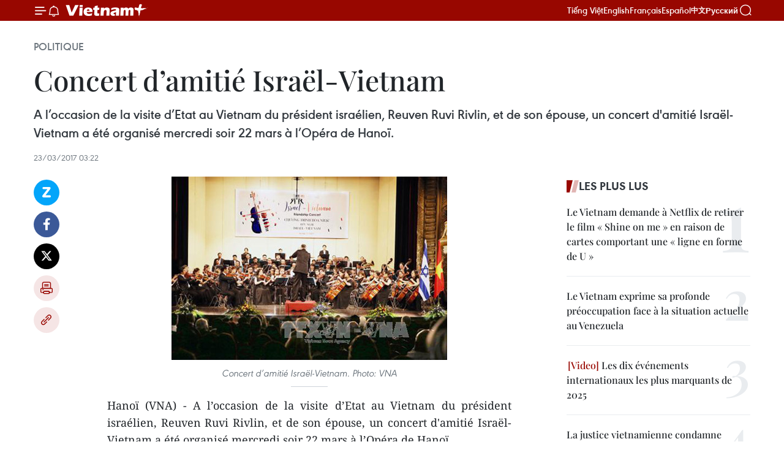

--- FILE ---
content_type: text/html;charset=utf-8
request_url: https://fr.vietnamplus.vn/concert-damitie-israel-vietnam-post87019.vnp
body_size: 24025
content:
<!DOCTYPE html> <html lang="fr" class="fr"> <head> <title>Concert d’amitié Israël-Vietnam | Vietnam+ (VietnamPlus)</title> <meta name="description" content=" A l’occasion de la visite d’Etat au Vietnam du président israélien, Reuven Ruvi Rivlin, et de son épouse, un concert d&#39;amitié Israël-Vietnam a été organisé mercredi soir 22 mars à l’Opéra de Hanoï. "/> <meta name="keywords" content="concert, Vietnam-Israël, "/> <meta name="news_keywords" content="concert, Vietnam-Israël, "/> <meta http-equiv="Content-Type" content="text/html; charset=utf-8" /> <meta http-equiv="X-UA-Compatible" content="IE=edge"/> <meta http-equiv="refresh" content="1800" /> <meta name="revisit-after" content="1 days" /> <meta name="viewport" content="width=device-width, initial-scale=1"> <meta http-equiv="content-language" content="vi" /> <meta name="format-detection" content="telephone=no"/> <meta name="format-detection" content="address=no"/> <meta name="apple-mobile-web-app-capable" content="yes"> <meta name="apple-mobile-web-app-status-bar-style" content="black"> <meta name="apple-mobile-web-app-title" content="Vietnam+ (VietnamPlus)"/> <meta name="referrer" content="no-referrer-when-downgrade"/> <link rel="shortcut icon" href="https://media.vietnamplus.vn/assets/web/styles/img/favicon.ico" type="image/x-icon" /> <link rel="preconnect" href="https://media.vietnamplus.vn"/> <link rel="dns-prefetch" href="https://media.vietnamplus.vn"/> <link rel="preconnect" href="//www.google-analytics.com" /> <link rel="preconnect" href="//www.googletagmanager.com" /> <link rel="preconnect" href="//stc.za.zaloapp.com" /> <link rel="preconnect" href="//fonts.googleapis.com" /> <link rel="preconnect" href="//pagead2.googlesyndication.com"/> <link rel="preconnect" href="//tpc.googlesyndication.com"/> <link rel="preconnect" href="//securepubads.g.doubleclick.net"/> <link rel="preconnect" href="//accounts.google.com"/> <link rel="preconnect" href="//adservice.google.com"/> <link rel="preconnect" href="//adservice.google.com.vn"/> <link rel="preconnect" href="//www.googletagservices.com"/> <link rel="preconnect" href="//partner.googleadservices.com"/> <link rel="preconnect" href="//tpc.googlesyndication.com"/> <link rel="preconnect" href="//za.zdn.vn"/> <link rel="preconnect" href="//sp.zalo.me"/> <link rel="preconnect" href="//connect.facebook.net"/> <link rel="preconnect" href="//www.facebook.com"/> <link rel="dns-prefetch" href="//www.google-analytics.com" /> <link rel="dns-prefetch" href="//www.googletagmanager.com" /> <link rel="dns-prefetch" href="//stc.za.zaloapp.com" /> <link rel="dns-prefetch" href="//fonts.googleapis.com" /> <link rel="dns-prefetch" href="//pagead2.googlesyndication.com"/> <link rel="dns-prefetch" href="//tpc.googlesyndication.com"/> <link rel="dns-prefetch" href="//securepubads.g.doubleclick.net"/> <link rel="dns-prefetch" href="//accounts.google.com"/> <link rel="dns-prefetch" href="//adservice.google.com"/> <link rel="dns-prefetch" href="//adservice.google.com.vn"/> <link rel="dns-prefetch" href="//www.googletagservices.com"/> <link rel="dns-prefetch" href="//partner.googleadservices.com"/> <link rel="dns-prefetch" href="//tpc.googlesyndication.com"/> <link rel="dns-prefetch" href="//za.zdn.vn"/> <link rel="dns-prefetch" href="//sp.zalo.me"/> <link rel="dns-prefetch" href="//connect.facebook.net"/> <link rel="dns-prefetch" href="//www.facebook.com"/> <link rel="dns-prefetch" href="//graph.facebook.com"/> <link rel="dns-prefetch" href="//static.xx.fbcdn.net"/> <link rel="dns-prefetch" href="//staticxx.facebook.com"/> <script> var cmsConfig = { domainDesktop: 'https://fr.vietnamplus.vn', domainMobile: 'https://fr.vietnamplus.vn', domainApi: 'https://fr-api.vietnamplus.vn', domainStatic: 'https://media.vietnamplus.vn', domainLog: 'https://fr-log.vietnamplus.vn', googleAnalytics: 'G\-XG2Q9PW0XH', siteId: 0, pageType: 1, objectId: 87019, adsZone: 370, allowAds: false, adsLazy: true, antiAdblock: true, }; if (window.location.protocol !== 'https:' && window.location.hostname.indexOf('vietnamplus.vn') !== -1) { window.location = 'https://' + window.location.hostname + window.location.pathname + window.location.hash; } var USER_AGENT=window.navigator&&(window.navigator.userAgent||window.navigator.vendor)||window.opera||"",IS_MOBILE=/Android|webOS|iPhone|iPod|BlackBerry|Windows Phone|IEMobile|Mobile Safari|Opera Mini/i.test(USER_AGENT),IS_REDIRECT=!1;function setCookie(e,o,i){var n=new Date,i=(n.setTime(n.getTime()+24*i*60*60*1e3),"expires="+n.toUTCString());document.cookie=e+"="+o+"; "+i+";path=/;"}function getCookie(e){var o=document.cookie.indexOf(e+"="),i=o+e.length+1;return!o&&e!==document.cookie.substring(0,e.length)||-1===o?null:(-1===(e=document.cookie.indexOf(";",i))&&(e=document.cookie.length),unescape(document.cookie.substring(i,e)))}IS_MOBILE&&getCookie("isDesktop")&&(setCookie("isDesktop",1,-1),window.location=window.location.pathname.replace(".amp", ".vnp")+window.location.search,IS_REDIRECT=!0); </script> <script> if(USER_AGENT && USER_AGENT.indexOf("facebot") <= 0 && USER_AGENT.indexOf("facebookexternalhit") <= 0) { var query = ''; var hash = ''; if (window.location.search) query = window.location.search; if (window.location.hash) hash = window.location.hash; var canonicalUrl = 'https://fr.vietnamplus.vn/concert-damitie-israel-vietnam-post87019.vnp' + query + hash ; var curUrl = decodeURIComponent(window.location.href); if(!location.port && canonicalUrl.startsWith("http") && curUrl != canonicalUrl){ window.location.replace(canonicalUrl); } } </script> <meta property="fb:pages" content="120834779440" /> <meta property="fb:app_id" content="1960985707489919" /> <meta name="author" content="Vietnam+ (VietnamPlus)" /> <meta name="copyright" content="Copyright © 2026 by Vietnam+ (VietnamPlus)" /> <meta name="RATING" content="GENERAL" /> <meta name="GENERATOR" content="Vietnam+ (VietnamPlus)" /> <meta content="Vietnam+ (VietnamPlus)" itemprop="sourceOrganization" name="source"/> <meta content="news" itemprop="genre" name="medium"/> <meta name="robots" content="noarchive, max-image-preview:large, index, follow" /> <meta name="GOOGLEBOT" content="noarchive, max-image-preview:large, index, follow" /> <link rel="canonical" href="https://fr.vietnamplus.vn/concert-damitie-israel-vietnam-post87019.vnp" /> <meta property="og:site_name" content="Vietnam+ (VietnamPlus)"/> <meta property="og:rich_attachment" content="true"/> <meta property="og:type" content="article"/> <meta property="og:url" content="https://fr.vietnamplus.vn/concert-damitie-israel-vietnam-post87019.vnp"/> <meta property="og:image" content="https://mediafr.vietnamplus.vn/images/f7bdd265dc3b1373bc7e1f8305ab7b24f8902325715ca735e2bb0c990a186f87c37fdc5a51a9e0a7f0d7d7466e05117ee6e784b3d66c9a87649d6be06cd8e0fa/b15.jpg.webp"/> <meta property="og:image:width" content="1200"/> <meta property="og:image:height" content="630"/> <meta property="og:title" content="Concert d’amitié Israël-Vietnam"/> <meta property="og:description" content=" A l’occasion de la visite d’Etat au Vietnam du président israélien, Reuven Ruvi Rivlin, et de son épouse, un concert d&#39;amitié Israël-Vietnam a été organisé mercredi soir 22 mars à l’Opéra de Hanoï. "/> <meta name="twitter:card" value="summary"/> <meta name="twitter:url" content="https://fr.vietnamplus.vn/concert-damitie-israel-vietnam-post87019.vnp"/> <meta name="twitter:title" content="Concert d’amitié Israël-Vietnam"/> <meta name="twitter:description" content=" A l’occasion de la visite d’Etat au Vietnam du président israélien, Reuven Ruvi Rivlin, et de son épouse, un concert d&#39;amitié Israël-Vietnam a été organisé mercredi soir 22 mars à l’Opéra de Hanoï. "/> <meta name="twitter:image" content="https://mediafr.vietnamplus.vn/images/f7bdd265dc3b1373bc7e1f8305ab7b24f8902325715ca735e2bb0c990a186f87c37fdc5a51a9e0a7f0d7d7466e05117ee6e784b3d66c9a87649d6be06cd8e0fa/b15.jpg.webp"/> <meta name="twitter:site" content="@Vietnam+ (VietnamPlus)"/> <meta name="twitter:creator" content="@Vietnam+ (VietnamPlus)"/> <meta property="article:publisher" content="https://www.facebook.com/VietnamPlus" /> <meta property="article:tag" content="concert, Vietnam-Israël, "/> <meta property="article:section" content="Politique" /> <meta property="article:published_time" content="2017-03-23T10:22:11+0700"/> <meta property="article:modified_time" content="2017-03-23T10:22:11+0700"/> <script type="application/ld+json"> { "@context": "http://schema.org", "@type": "Organization", "name": "Vietnam+ (VietnamPlus)", "url": "https://fr.vietnamplus.vn", "logo": "https://media.vietnamplus.vn/assets/web/styles/img/logo.png", "foundingDate": "2008", "founders": [ { "@type": "Person", "name": "Thông tấn xã Việt Nam (TTXVN)" } ], "address": [ { "@type": "PostalAddress", "streetAddress": "Số 05 Lý Thường Kiệt - Hà Nội - Việt Nam", "addressLocality": "Hà Nội City", "addressRegion": "Northeast", "postalCode": "100000", "addressCountry": "VNM" } ], "contactPoint": [ { "@type": "ContactPoint", "telephone": "+84-243-941-1349", "contactType": "customer service" }, { "@type": "ContactPoint", "telephone": "+84-243-941-1348", "contactType": "customer service" } ], "sameAs": [ "https://www.facebook.com/VietnamPlus", "https://www.tiktok.com/@vietnamplus", "https://twitter.com/vietnamplus", "https://www.youtube.com/c/BaoVietnamPlus" ] } </script> <script type="application/ld+json"> { "@context" : "https://schema.org", "@type" : "WebSite", "name": "Vietnam+ (VietnamPlus)", "url": "https://fr.vietnamplus.vn", "alternateName" : "Báo điện tử VIETNAMPLUS, Cơ quan của Thông tấn xã Việt Nam (TTXVN)", "potentialAction": { "@type": "SearchAction", "target": { "@type": "EntryPoint", "urlTemplate": "https://fr.vietnamplus.vn/search/?q={search_term_string}" }, "query-input": "required name=search_term_string" } } </script> <script type="application/ld+json"> { "@context":"http://schema.org", "@type":"BreadcrumbList", "itemListElement":[ { "@type":"ListItem", "position":1, "item":{ "@id":"https://fr.vietnamplus.vn/politique/", "name":"Politique" } } ] } </script> <script type="application/ld+json"> { "@context": "http://schema.org", "@type": "NewsArticle", "mainEntityOfPage":{ "@type":"WebPage", "@id":"https://fr.vietnamplus.vn/concert-damitie-israel-vietnam-post87019.vnp" }, "headline": "Concert d’amitié Israël-Vietnam", "description": "A l’occasion de la visite d’Etat au Vietnam du président israélien, Reuven Ruvi Rivlin, et de son épouse, un concert d'amitié Israël-Vietnam a été organisé mercredi soir 22 mars à l’Opéra de Hanoï.", "image": { "@type": "ImageObject", "url": "https://mediafr.vietnamplus.vn/images/f7bdd265dc3b1373bc7e1f8305ab7b24f8902325715ca735e2bb0c990a186f87c37fdc5a51a9e0a7f0d7d7466e05117ee6e784b3d66c9a87649d6be06cd8e0fa/b15.jpg.webp", "width" : 1200, "height" : 675 }, "datePublished": "2017-03-23T10:22:11+0700", "dateModified": "2017-03-23T10:22:11+0700", "author": { "@type": "Person", "name": "" }, "publisher": { "@type": "Organization", "name": "Vietnam+ (VietnamPlus)", "logo": { "@type": "ImageObject", "url": "https://media.vietnamplus.vn/assets/web/styles/img/logo.png" } } } </script> <link rel="preload" href="https://media.vietnamplus.vn/assets/web/styles/css/main.min-1.0.15.css" as="style"> <link rel="preload" href="https://media.vietnamplus.vn/assets/web/js/main.min-1.0.33.js" as="script"> <link rel="preload" href="https://media.vietnamplus.vn/assets/web/js/detail.min-1.0.15.js" as="script"> <link rel="preload" href="https://common.mcms.one/assets/styles/css/vietnamplus-1.0.0.css" as="style"> <link rel="stylesheet" href="https://common.mcms.one/assets/styles/css/vietnamplus-1.0.0.css"> <link id="cms-style" rel="stylesheet" href="https://media.vietnamplus.vn/assets/web/styles/css/main.min-1.0.15.css"> <style>.infographic-page { overflow-x: hidden;
}</style> <script type="text/javascript"> var _metaOgUrl = 'https://fr.vietnamplus.vn/concert-damitie-israel-vietnam-post87019.vnp'; var page_title = document.title; var tracked_url = window.location.pathname + window.location.search + window.location.hash; var cate_path = 'politique'; if (cate_path.length > 0) { tracked_url = "/" + cate_path + tracked_url; } </script> <script async="" src="https://www.googletagmanager.com/gtag/js?id=G-XG2Q9PW0XH"></script> <script> window.dataLayer = window.dataLayer || []; function gtag(){dataLayer.push(arguments);} gtag('js', new Date()); gtag('config', 'G-XG2Q9PW0XH', {page_path: tracked_url}); </script> <script>window.dataLayer = window.dataLayer || [];dataLayer.push({'pageCategory': '/politique'});</script> <script> window.dataLayer = window.dataLayer || []; dataLayer.push({ 'event': 'Pageview', 'articleId': '87019', 'articleTitle': 'Concert d’amitié Israël-Vietnam', 'articleCategory': 'Politique', 'articleAlowAds': false, 'articleType': 'detail', 'articleTags': 'concert, Vietnam-Israël, ', 'articlePublishDate': '2017-03-23T10:22:11+0700', 'articleThumbnail': 'https://mediafr.vietnamplus.vn/images/f7bdd265dc3b1373bc7e1f8305ab7b24f8902325715ca735e2bb0c990a186f87c37fdc5a51a9e0a7f0d7d7466e05117ee6e784b3d66c9a87649d6be06cd8e0fa/b15.jpg.webp', 'articleShortUrl': 'https://fr.vietnamplus.vn/concert-damitie-israel-vietnam-post87019.vnp', 'articleFullUrl': 'https://fr.vietnamplus.vn/concert-damitie-israel-vietnam-post87019.vnp', }); </script> <script type='text/javascript'> gtag('event', 'article_page',{ 'articleId': '87019', 'articleTitle': 'Concert d’amitié Israël-Vietnam', 'articleCategory': 'Politique', 'articleAlowAds': false, 'articleType': 'detail', 'articleTags': 'concert, Vietnam-Israël, ', 'articlePublishDate': '2017-03-23T10:22:11+0700', 'articleThumbnail': 'https://mediafr.vietnamplus.vn/images/f7bdd265dc3b1373bc7e1f8305ab7b24f8902325715ca735e2bb0c990a186f87c37fdc5a51a9e0a7f0d7d7466e05117ee6e784b3d66c9a87649d6be06cd8e0fa/b15.jpg.webp', 'articleShortUrl': 'https://fr.vietnamplus.vn/concert-damitie-israel-vietnam-post87019.vnp', 'articleFullUrl': 'https://fr.vietnamplus.vn/concert-damitie-israel-vietnam-post87019.vnp', }); </script> <script>(function(w,d,s,l,i){w[l]=w[l]||[];w[l].push({'gtm.start': new Date().getTime(),event:'gtm.js'});var f=d.getElementsByTagName(s)[0], j=d.createElement(s),dl=l!='dataLayer'?'&l='+l:'';j.async=true;j.src= 'https://www.googletagmanager.com/gtm.js?id='+i+dl;f.parentNode.insertBefore(j,f); })(window,document,'script','dataLayer','GTM-5WM58F3N');</script> <script type="text/javascript"> !function(){"use strict";function e(e){var t=!(arguments.length>1&&void 0!==arguments[1])||arguments[1],c=document.createElement("script");c.src=e,t?c.type="module":(c.async=!0,c.type="text/javascript",c.setAttribute("nomodule",""));var n=document.getElementsByTagName("script")[0];n.parentNode.insertBefore(c,n)}!function(t,c){!function(t,c,n){var a,o,r;n.accountId=c,null!==(a=t.marfeel)&&void 0!==a||(t.marfeel={}),null!==(o=(r=t.marfeel).cmd)&&void 0!==o||(r.cmd=[]),t.marfeel.config=n;var i="https://sdk.mrf.io/statics";e("".concat(i,"/marfeel-sdk.js?id=").concat(c),!0),e("".concat(i,"/marfeel-sdk.es5.js?id=").concat(c),!1)}(t,c,arguments.length>2&&void 0!==arguments[2]?arguments[2]:{})}(window,2272,{} )}(); </script> <script async src="https://sp.zalo.me/plugins/sdk.js"></script> </head> <body class="detail-page"> <div id="sdaWeb_SdaMasthead" class="rennab rennab-top" data-platform="1" data-position="Web_SdaMasthead"> </div> <header class=" site-header"> <div class="sticky"> <div class="container"> <i class="ic-menu"></i> <i class="ic-bell"></i> <div id="header-news" class="pick-news hidden" data-source="header-latest-news"></div> <a class="small-logo" href="/" title="Vietnam+ (VietnamPlus)">Vietnam+ (VietnamPlus)</a> <ul class="menu"> <li> <a href="https://www.vietnamplus.vn" title="Tiếng Việt" target="_blank">Tiếng Việt</a> </li> <li> <a href="https://en.vietnamplus.vn" title="English" target="_blank" rel="nofollow">English</a> </li> <li> <a href="https://fr.vietnamplus.vn" title="Français" target="_blank" rel="nofollow">Français</a> </li> <li> <a href="https://es.vietnamplus.vn" title="Español" target="_blank" rel="nofollow">Español</a> </li> <li> <a href="https://zh.vietnamplus.vn" title="中文" target="_blank" rel="nofollow">中文</a> </li> <li> <a href="https://ru.vietnamplus.vn" title="Русский" target="_blank" rel="nofollow">Русский</a> </li> </ul> <div class="search-wrapper"> <i class="ic-search"></i> <input type="text" class="search txtsearch" placeholder="Mot clé"> </div> </div> </div> </header> <div class="site-body"> <div id="sdaWeb_SdaBackground" class="rennab " data-platform="1" data-position="Web_SdaBackground"> </div> <div class="container"> <div class="breadcrumb breadcrumb-detail"> <h2 class="main"> <a href="https://fr.vietnamplus.vn/politique/" title="Politique" class="active">Politique</a> </h2> </div> <div id="sdaWeb_SdaTop" class="rennab " data-platform="1" data-position="Web_SdaTop"> </div> <div class="article"> <h1 class="article__title cms-title "> Concert d’amitié Israël-Vietnam </h1> <div class="article__sapo cms-desc"> A l’occasion de la visite d’Etat au Vietnam du président israélien, Reuven Ruvi Rivlin, et de son épouse, un concert d'amitié Israël-Vietnam a été organisé mercredi soir 22 mars à l’Opéra de Hanoï. </div> <div id="sdaWeb_SdaArticleAfterSapo" class="rennab " data-platform="1" data-position="Web_SdaArticleAfterSapo"> </div> <div class="article__meta"> <time class="time" datetime="2017-03-23T10:22:11+0700" data-time="1490239331" data-friendly="false">jeudi 23 mars 2017 10:22</time> <meta class="cms-date" itemprop="datePublished" content="2017-03-23T10:22:11+0700"> </div> <div class="col"> <div class="main-col content-col"> <div class="article__body zce-content-body cms-body" itemprop="articleBody"> <div class="social-pin sticky article__social"> <a href="javascript:void(0);" class="zl zalo-share-button" title="Zalo" data-href="https://fr.vietnamplus.vn/concert-damitie-israel-vietnam-post87019.vnp" data-oaid="4486284411240520426" data-layout="1" data-color="blue" data-customize="true">Zalo</a> <a href="javascript:void(0);" class="item fb" data-href="https://fr.vietnamplus.vn/concert-damitie-israel-vietnam-post87019.vnp" data-rel="facebook" title="Facebook">Facebook</a> <a href="javascript:void(0);" class="item tw" data-href="https://fr.vietnamplus.vn/concert-damitie-israel-vietnam-post87019.vnp" data-rel="twitter" title="Twitter">Twitter</a> <a href="javascript:void(0);" class="bookmark sendbookmark hidden" onclick="ME.sendBookmark(this, 87019);" data-id="87019" title="marque-pages">marque-pages</a> <a href="javascript:void(0);" class="print sendprint" title="Print" data-href="/print-87019.html">Impression</a> <a href="javascript:void(0);" class="item link" data-href="https://fr.vietnamplus.vn/concert-damitie-israel-vietnam-post87019.vnp" data-rel="copy" title="Copy link">Copy link</a> </div> <div class="article-photo"> <a href="/Uploaded_FR/HD1/2017_03_23/b15.jpg" rel="nofollow" target="_blank"><img alt="Concert d’amitié Israël-Vietnam ảnh 1" src="[data-uri]" class="lazyload cms-photo" data-large-src="https://mediafr.vietnamplus.vn/images/33e0b6e9e64bc3c1817db4b0200c0d1eb9bb5b0ac82381cf608040cb9469f21ceb8c15f42d016c51f3292a36109aa58f/b15.jpg" data-src="https://mediafr.vietnamplus.vn/images/68f2576c032ecf9e9a26d2c81c381417a801a378027eb8c0863a1b78d8cca036730dbf83d17eaedec96cb3c7dad52c30/b15.jpg" title="Concert d’amitié Israël-Vietnam ảnh 1"></a><span>Concert d’amitié Israël-Vietnam. Photo: VNA</span>
</div>
<p style="text-align: justify;">Hanoï (VNA) - A l’occasion de la visite d’Etat au Vietnam du président israélien, Reuven Ruvi Rivlin, et de son épouse, un concert d'amitié Israël-Vietnam a été organisé mercredi soir 22 mars à l’Opéra de Hanoï.</p>
<p style="text-align: justify;">L’orchestre symphonique de l’Académie nationale de musique a joué sous la baguette d'un chef d’orchestre israélien.</p>
<div class="sda_middle"> <div id="sdaWeb_SdaArticleMiddle" class="rennab fyi" data-platform="1" data-position="Web_SdaArticleMiddle"> </div>
</div>
<p style="text-align: justify;">Présente, l’ambassadrice d’Israël au Vietnam, Meirav Eilon Shahar, a estimé que le concert était une preuve du bon développement de la coopération bilatérale dans la culture.</p>
<div class="sda_middle"> <div id="sdaWeb_SdaArticleMiddle1" class="rennab fyi" data-platform="1" data-position="Web_SdaArticleMiddle1"> </div>
</div>
<p style="text-align: justify;">Israël est fier d'être un partenaire important du Vietnam dans le partage d'experts et le transfert de technologies, et ​estime que les ressources humaines ​sont l'élément essentiel pour le développement durable de chaque pays. Israël a fourni au Vietnam des programmes de formation et d'amélioration des compétences de cadres dans l'agriculture, la gestion des ressources en eau, la sécurité alimentaire, l'éducation..., a-t-elle précisé.</p>
<p style="text-align: justify;">Le ministre vietnamien de la Culture, des Sports et du Tourisme Nguyen Ngoc Thien a souligné le bon développement des relations bilatérales, notamment dans la culture et les arts. -VNA</p> <div id="sdaWeb_SdaArticleAfterBody" class="rennab " data-platform="1" data-position="Web_SdaArticleAfterBody"> </div> </div> <div class="article__tag"> <a class="active" href="https://fr.vietnamplus.vn/tag/concert-tag1733.vnp" title="concert">#concert</a> <a class="active" href="https://fr.vietnamplus.vn/tag/vietnam-israel-tag25599.vnp" title="Vietnam-Israël">#Vietnam-Israël</a> </div> <div id="sdaWeb_SdaArticleAfterTag" class="rennab " data-platform="1" data-position="Web_SdaArticleAfterTag"> </div> <div class="wrap-social"> <div class="social-pin article__social"> <a href="javascript:void(0);" class="zl zalo-share-button" title="Zalo" data-href="https://fr.vietnamplus.vn/concert-damitie-israel-vietnam-post87019.vnp" data-oaid="4486284411240520426" data-layout="1" data-color="blue" data-customize="true">Zalo</a> <a href="javascript:void(0);" class="item fb" data-href="https://fr.vietnamplus.vn/concert-damitie-israel-vietnam-post87019.vnp" data-rel="facebook" title="Facebook">Facebook</a> <a href="javascript:void(0);" class="item tw" data-href="https://fr.vietnamplus.vn/concert-damitie-israel-vietnam-post87019.vnp" data-rel="twitter" title="Twitter">Twitter</a> <a href="javascript:void(0);" class="bookmark sendbookmark hidden" onclick="ME.sendBookmark(this, 87019);" data-id="87019" title="marque-pages">marque-pages</a> <a href="javascript:void(0);" class="print sendprint" title="Print" data-href="/print-87019.html">Impression</a> <a href="javascript:void(0);" class="item link" data-href="https://fr.vietnamplus.vn/concert-damitie-israel-vietnam-post87019.vnp" data-rel="copy" title="Copy link">Copy link</a> </div> <a href="https://news.google.com/publications/CAAqBwgKMN-18wowlLWFAw?hl=vi&gl=VN&ceid=VN%3Avi" class="google-news" target="_blank" title="Google News">Suivez VietnamPlus</a> </div> <div id="sdaWeb_SdaArticleAfterBody1" class="rennab " data-platform="1" data-position="Web_SdaArticleAfterBody1"> </div> <div id="sdaWeb_SdaArticleAfterBody2" class="rennab " data-platform="1" data-position="Web_SdaArticleAfterBody2"> </div> <div class="box-related-news"> <h3 class="box-heading"> <span class="title">Sur le même sujet</span> </h3> <div class="box-content" data-source="related-news"> <article class="story"> <figure class="story__thumb"> <a class="cms-link" href="https://fr.vietnamplus.vn/concert-classique-toyota-2016-mariage-entre-le-classique-et-la-modernite-post82146.vnp" title="Concert classique Toyota 2016, mariage entre le classique et la modernité"> <img class="lazyload" src="[data-uri]" data-src="https://mediafr.vietnamplus.vn/images/d46bcb34ef998b09e0bae168b2a8b60eeaf719f65c8f93389464ba40571f23cb6a128f0578450f63172f637095fed52845ecce224412c4719ebd1663feaf5803/toyota.jpg.webp" data-srcset="https://mediafr.vietnamplus.vn/images/d46bcb34ef998b09e0bae168b2a8b60eeaf719f65c8f93389464ba40571f23cb6a128f0578450f63172f637095fed52845ecce224412c4719ebd1663feaf5803/toyota.jpg.webp 1x, https://mediafr.vietnamplus.vn/images/dff54262a5435959c670ef13b2e0a728eaf719f65c8f93389464ba40571f23cb6a128f0578450f63172f637095fed52845ecce224412c4719ebd1663feaf5803/toyota.jpg.webp 2x" alt="Concert classique Toyota 2016, mariage entre le classique et la modernité"> <noscript><img src="https://mediafr.vietnamplus.vn/images/d46bcb34ef998b09e0bae168b2a8b60eeaf719f65c8f93389464ba40571f23cb6a128f0578450f63172f637095fed52845ecce224412c4719ebd1663feaf5803/toyota.jpg.webp" srcset="https://mediafr.vietnamplus.vn/images/d46bcb34ef998b09e0bae168b2a8b60eeaf719f65c8f93389464ba40571f23cb6a128f0578450f63172f637095fed52845ecce224412c4719ebd1663feaf5803/toyota.jpg.webp 1x, https://mediafr.vietnamplus.vn/images/dff54262a5435959c670ef13b2e0a728eaf719f65c8f93389464ba40571f23cb6a128f0578450f63172f637095fed52845ecce224412c4719ebd1663feaf5803/toyota.jpg.webp 2x" alt="Concert classique Toyota 2016, mariage entre le classique et la modernité" class="image-fallback"></noscript> </a> </figure> <h2 class="story__heading" data-tracking="82146"> <a class=" cms-link" href="https://fr.vietnamplus.vn/concert-classique-toyota-2016-mariage-entre-le-classique-et-la-modernite-post82146.vnp" title="Concert classique Toyota 2016, mariage entre le classique et la modernité"> Concert classique Toyota 2016, mariage entre le classique et la modernité </a> </h2> <time class="time" datetime="2016-11-12T17:50:48+0700" data-time="1478947848"> 12/11/2016 17:50 </time> <div class="story__summary story__shorten"> Le concert classique Toyota au Vietnam 2016 placé sur le thème «Symphonie-interférence» a eu lieu la soirée du 11 novembre au Théâtre de Hô Chi Minh-Ville. </div> </article> <article class="story"> <figure class="story__thumb"> <a class="cms-link" href="https://fr.vietnamplus.vn/concert-de-commemoration-de-la-fete-du-roi-belge-a-ho-chi-minh-ville-post82460.vnp" title="Concert de commémoration de la fête du Roi belge à Ho Chi Minh-Ville"> <img class="lazyload" src="[data-uri]" data-src="https://mediafr.vietnamplus.vn/images/d46bcb34ef998b09e0bae168b2a8b60eb14a2130f36e5ec630e63e1b69d39fce31a0bbb1e7739436447ece47c14e2ecd4c7dea573360559da230b6bea101fdcc/014.jpg.webp" data-srcset="https://mediafr.vietnamplus.vn/images/d46bcb34ef998b09e0bae168b2a8b60eb14a2130f36e5ec630e63e1b69d39fce31a0bbb1e7739436447ece47c14e2ecd4c7dea573360559da230b6bea101fdcc/014.jpg.webp 1x, https://mediafr.vietnamplus.vn/images/dff54262a5435959c670ef13b2e0a728b14a2130f36e5ec630e63e1b69d39fce31a0bbb1e7739436447ece47c14e2ecd4c7dea573360559da230b6bea101fdcc/014.jpg.webp 2x" alt="Concert de commémoration de la fête du Roi belge à Ho Chi Minh-Ville"> <noscript><img src="https://mediafr.vietnamplus.vn/images/d46bcb34ef998b09e0bae168b2a8b60eb14a2130f36e5ec630e63e1b69d39fce31a0bbb1e7739436447ece47c14e2ecd4c7dea573360559da230b6bea101fdcc/014.jpg.webp" srcset="https://mediafr.vietnamplus.vn/images/d46bcb34ef998b09e0bae168b2a8b60eb14a2130f36e5ec630e63e1b69d39fce31a0bbb1e7739436447ece47c14e2ecd4c7dea573360559da230b6bea101fdcc/014.jpg.webp 1x, https://mediafr.vietnamplus.vn/images/dff54262a5435959c670ef13b2e0a728b14a2130f36e5ec630e63e1b69d39fce31a0bbb1e7739436447ece47c14e2ecd4c7dea573360559da230b6bea101fdcc/014.jpg.webp 2x" alt="Concert de commémoration de la fête du Roi belge à Ho Chi Minh-Ville" class="image-fallback"></noscript> </a> </figure> <h2 class="story__heading" data-tracking="82460"> <a class=" cms-link" href="https://fr.vietnamplus.vn/concert-de-commemoration-de-la-fete-du-roi-belge-a-ho-chi-minh-ville-post82460.vnp" title="Concert de commémoration de la fête du Roi belge à Ho Chi Minh-Ville"> Concert de commémoration de la fête du Roi belge à Ho Chi Minh-Ville </a> </h2> <time class="time" datetime="2016-11-19T16:52:00+0700" data-time="1479549120"> 19/11/2016 16:52 </time> <div class="story__summary story__shorten"> Un concert a eu lieu vendredi soir au Théâtre municipal de Ho Chi Minh-Ville avec la représentation du génie du jazz belge, Jef Neve. </div> </article> <article class="story"> <figure class="story__thumb"> <a class="cms-link" href="https://fr.vietnamplus.vn/concert-de-lorchestre-des-lycees-francais-du-monde-a-ho-chi-minh-ville-post84732.vnp" title="Concert de l’Orchestre des lycées français du monde à Hô Chi Minh-Ville"> <img class="lazyload" src="[data-uri]" data-src="https://mediafr.vietnamplus.vn/images/d46bcb34ef998b09e0bae168b2a8b60e4afafcdb51a58ae524fbfbca62e58a7556e04b2a991a488723eb065f9d6b245f4c7dea573360559da230b6bea101fdcc/44.jpg.webp" data-srcset="https://mediafr.vietnamplus.vn/images/d46bcb34ef998b09e0bae168b2a8b60e4afafcdb51a58ae524fbfbca62e58a7556e04b2a991a488723eb065f9d6b245f4c7dea573360559da230b6bea101fdcc/44.jpg.webp 1x, https://mediafr.vietnamplus.vn/images/dff54262a5435959c670ef13b2e0a7284afafcdb51a58ae524fbfbca62e58a7556e04b2a991a488723eb065f9d6b245f4c7dea573360559da230b6bea101fdcc/44.jpg.webp 2x" alt="Concert de l’Orchestre des lycées français du monde à Hô Chi Minh-Ville"> <noscript><img src="https://mediafr.vietnamplus.vn/images/d46bcb34ef998b09e0bae168b2a8b60e4afafcdb51a58ae524fbfbca62e58a7556e04b2a991a488723eb065f9d6b245f4c7dea573360559da230b6bea101fdcc/44.jpg.webp" srcset="https://mediafr.vietnamplus.vn/images/d46bcb34ef998b09e0bae168b2a8b60e4afafcdb51a58ae524fbfbca62e58a7556e04b2a991a488723eb065f9d6b245f4c7dea573360559da230b6bea101fdcc/44.jpg.webp 1x, https://mediafr.vietnamplus.vn/images/dff54262a5435959c670ef13b2e0a7284afafcdb51a58ae524fbfbca62e58a7556e04b2a991a488723eb065f9d6b245f4c7dea573360559da230b6bea101fdcc/44.jpg.webp 2x" alt="Concert de l’Orchestre des lycées français du monde à Hô Chi Minh-Ville" class="image-fallback"></noscript> </a> </figure> <h2 class="story__heading" data-tracking="84732"> <a class=" cms-link" href="https://fr.vietnamplus.vn/concert-de-lorchestre-des-lycees-francais-du-monde-a-ho-chi-minh-ville-post84732.vnp" title="Concert de l’Orchestre des lycées français du monde à Hô Chi Minh-Ville"> Concert de l’Orchestre des lycées français du monde à Hô Chi Minh-Ville </a> </h2> <time class="time" datetime="2017-01-16T16:35:44+0700" data-time="1484559344"> 16/01/2017 16:35 </time> <div class="story__summary story__shorten"> Le concert de l’Orchestre des lycées français du monde a eu lieu le 14 janvier au conservatoire de Hô Chi Minh-Ville. </div> </article> <article class="story"> <figure class="story__thumb"> <a class="cms-link" href="https://fr.vietnamplus.vn/concert-de-tri-nguyen-a-ho-chi-minh-ville-post85513.vnp" title="Concert de Tri Nguyên à Hô Chi Minh-Ville"> <img class="lazyload" src="[data-uri]" data-src="https://mediafr.vietnamplus.vn/images/d46bcb34ef998b09e0bae168b2a8b60e76a5700efbe873c797b758c988480e94de48163cf451e41cbf95b5b6cc789ff7bbb0abfb0c7014b91fbe137dfb2d0444/143613776image1.jpg.webp" data-srcset="https://mediafr.vietnamplus.vn/images/d46bcb34ef998b09e0bae168b2a8b60e76a5700efbe873c797b758c988480e94de48163cf451e41cbf95b5b6cc789ff7bbb0abfb0c7014b91fbe137dfb2d0444/143613776image1.jpg.webp 1x, https://mediafr.vietnamplus.vn/images/dff54262a5435959c670ef13b2e0a72876a5700efbe873c797b758c988480e94de48163cf451e41cbf95b5b6cc789ff7bbb0abfb0c7014b91fbe137dfb2d0444/143613776image1.jpg.webp 2x" alt="Concert de Tri Nguyên à Hô Chi Minh-Ville"> <noscript><img src="https://mediafr.vietnamplus.vn/images/d46bcb34ef998b09e0bae168b2a8b60e76a5700efbe873c797b758c988480e94de48163cf451e41cbf95b5b6cc789ff7bbb0abfb0c7014b91fbe137dfb2d0444/143613776image1.jpg.webp" srcset="https://mediafr.vietnamplus.vn/images/d46bcb34ef998b09e0bae168b2a8b60e76a5700efbe873c797b758c988480e94de48163cf451e41cbf95b5b6cc789ff7bbb0abfb0c7014b91fbe137dfb2d0444/143613776image1.jpg.webp 1x, https://mediafr.vietnamplus.vn/images/dff54262a5435959c670ef13b2e0a72876a5700efbe873c797b758c988480e94de48163cf451e41cbf95b5b6cc789ff7bbb0abfb0c7014b91fbe137dfb2d0444/143613776image1.jpg.webp 2x" alt="Concert de Tri Nguyên à Hô Chi Minh-Ville" class="image-fallback"></noscript> </a> </figure> <h2 class="story__heading" data-tracking="85513"> <a class=" cms-link" href="https://fr.vietnamplus.vn/concert-de-tri-nguyen-a-ho-chi-minh-ville-post85513.vnp" title="Concert de Tri Nguyên à Hô Chi Minh-Ville"> Concert de Tri Nguyên à Hô Chi Minh-Ville </a> </h2> <time class="time" datetime="2017-02-10T15:01:52+0700" data-time="1486713712"> 10/02/2017 15:01 </time> <div class="story__summary story__shorten"> L'artiste de cithare à seize cordes Tri Nguyên, de nationalité vietnamienne bien que vivant en France depuis près de 20 ans, se prépare pour son concert du 13 février à Hô Chi Minh-Ville. </div> </article> <article class="story"> <figure class="story__thumb"> <a class="cms-link" href="https://fr.vietnamplus.vn/concert-avec-le-chef-dorchestre-daniel-gazon-post86445.vnp" title="Concert avec le chef d&#39;orchestre Daniel Gazon "> <img class="lazyload" src="[data-uri]" data-src="https://mediafr.vietnamplus.vn/images/d46bcb34ef998b09e0bae168b2a8b60e76a5700efbe873c797b758c988480e94c65a562231dd7fbd9a60b1c1216989d4835b2a35aa37fbf2ec7ee4bb159e461c/hoanhac2.jpg.webp" data-srcset="https://mediafr.vietnamplus.vn/images/d46bcb34ef998b09e0bae168b2a8b60e76a5700efbe873c797b758c988480e94c65a562231dd7fbd9a60b1c1216989d4835b2a35aa37fbf2ec7ee4bb159e461c/hoanhac2.jpg.webp 1x, https://mediafr.vietnamplus.vn/images/dff54262a5435959c670ef13b2e0a72876a5700efbe873c797b758c988480e94c65a562231dd7fbd9a60b1c1216989d4835b2a35aa37fbf2ec7ee4bb159e461c/hoanhac2.jpg.webp 2x" alt="Concert avec le chef d&#39;orchestre Daniel Gazon "> <noscript><img src="https://mediafr.vietnamplus.vn/images/d46bcb34ef998b09e0bae168b2a8b60e76a5700efbe873c797b758c988480e94c65a562231dd7fbd9a60b1c1216989d4835b2a35aa37fbf2ec7ee4bb159e461c/hoanhac2.jpg.webp" srcset="https://mediafr.vietnamplus.vn/images/d46bcb34ef998b09e0bae168b2a8b60e76a5700efbe873c797b758c988480e94c65a562231dd7fbd9a60b1c1216989d4835b2a35aa37fbf2ec7ee4bb159e461c/hoanhac2.jpg.webp 1x, https://mediafr.vietnamplus.vn/images/dff54262a5435959c670ef13b2e0a72876a5700efbe873c797b758c988480e94c65a562231dd7fbd9a60b1c1216989d4835b2a35aa37fbf2ec7ee4bb159e461c/hoanhac2.jpg.webp 2x" alt="Concert avec le chef d&#39;orchestre Daniel Gazon " class="image-fallback"></noscript> </a> </figure> <h2 class="story__heading" data-tracking="86445"> <a class=" cms-link" href="https://fr.vietnamplus.vn/concert-avec-le-chef-dorchestre-daniel-gazon-post86445.vnp" title="Concert avec le chef d&#39;orchestre Daniel Gazon "> Concert avec le chef d'orchestre Daniel Gazon </a> </h2> <time class="time" datetime="2017-03-07T16:20:30+0700" data-time="1488878430"> 07/03/2017 16:20 </time> <div class="story__summary story__shorten"> Le chef d'orchestre belge Daniel Gazon dirigera le concert qui sera donné le 9 mars prochain à Ho Chi Minh-Ville, a annoncé mardi l'Opéra-ballet de Hô Chi Minh-Ville (HBSO). </div> </article> <article class="story"> <figure class="story__thumb"> <a class="cms-link" href="https://fr.vietnamplus.vn/la-chanteuse-belge-axelle-red-en-concert-au-vietnam-post86841.vnp" title="La chanteuse belge Axelle Red en concert au Vietnam"> <img class="lazyload" src="[data-uri]" data-src="https://mediafr.vietnamplus.vn/images/[base64]/La_chanteuse_belge_Axelle_Red_a_Bruxelles_le_7_decembre_2011_AFP.jpg.webp" data-srcset="https://mediafr.vietnamplus.vn/images/[base64]/La_chanteuse_belge_Axelle_Red_a_Bruxelles_le_7_decembre_2011_AFP.jpg.webp 1x, https://mediafr.vietnamplus.vn/images/[base64]/La_chanteuse_belge_Axelle_Red_a_Bruxelles_le_7_decembre_2011_AFP.jpg.webp 2x" alt="La chanteuse belge Axelle Red en concert au Vietnam"> <noscript><img src="https://mediafr.vietnamplus.vn/images/[base64]/La_chanteuse_belge_Axelle_Red_a_Bruxelles_le_7_decembre_2011_AFP.jpg.webp" srcset="https://mediafr.vietnamplus.vn/images/[base64]/La_chanteuse_belge_Axelle_Red_a_Bruxelles_le_7_decembre_2011_AFP.jpg.webp 1x, https://mediafr.vietnamplus.vn/images/[base64]/La_chanteuse_belge_Axelle_Red_a_Bruxelles_le_7_decembre_2011_AFP.jpg.webp 2x" alt="La chanteuse belge Axelle Red en concert au Vietnam" class="image-fallback"></noscript> </a> </figure> <h2 class="story__heading" data-tracking="86841"> <a class=" cms-link" href="https://fr.vietnamplus.vn/la-chanteuse-belge-axelle-red-en-concert-au-vietnam-post86841.vnp" title="La chanteuse belge Axelle Red en concert au Vietnam"> La chanteuse belge Axelle Red en concert au Vietnam </a> </h2> <time class="time" datetime="2017-03-18T11:12:00+0700" data-time="1489810320"> 18/03/2017 11:12 </time> <div class="story__summary story__shorten"> Dans le cadre de la Semaine de la Francophonie 2017 et à l’occasion du 40e anniversaire de la coopération entre la Belgique et le Vietnam, Axelle Red sera en concert au Vietnam du 18 au 20 mars. </div> </article> </div> </div> <div id="sdaWeb_SdaArticleAfterRelated" class="rennab " data-platform="1" data-position="Web_SdaArticleAfterRelated"> </div> <div class="timeline secondary"> <h3 class="box-heading"> <a href="https://fr.vietnamplus.vn/politique/" title="Politique" class="title"> Voir plus </a> </h3> <div class="box-content content-list" data-source="recommendation-370"> <article class="story" data-id="257906"> <figure class="story__thumb"> <a class="cms-link" href="https://fr.vietnamplus.vn/vietnam-france-la-confiance-comme-socle-a-lheure-du-14e-congres-du-parti-post257906.vnp" title="Vietnam - France : la confiance comme socle à l’heure du 14e Congrès du Parti"> <img class="lazyload" src="[data-uri]" data-src="https://mediafr.vietnamplus.vn/images/[base64]/vna-potal-dai-su-phap-tai-viet-nam-tra-loi-phong-van-bao-chi-ve-chuyen-tham-cap-nha-nuoc-toi-viet-nam-cua-tong-thong-cong-hoa-phap-va-phu-nhan-8050639.jpg.webp" data-srcset="https://mediafr.vietnamplus.vn/images/[base64]/vna-potal-dai-su-phap-tai-viet-nam-tra-loi-phong-van-bao-chi-ve-chuyen-tham-cap-nha-nuoc-toi-viet-nam-cua-tong-thong-cong-hoa-phap-va-phu-nhan-8050639.jpg.webp 1x, https://mediafr.vietnamplus.vn/images/[base64]/vna-potal-dai-su-phap-tai-viet-nam-tra-loi-phong-van-bao-chi-ve-chuyen-tham-cap-nha-nuoc-toi-viet-nam-cua-tong-thong-cong-hoa-phap-va-phu-nhan-8050639.jpg.webp 2x" alt="L’ambassadeur de France, Olivier Brochet. Photo: VNA"> <noscript><img src="https://mediafr.vietnamplus.vn/images/[base64]/vna-potal-dai-su-phap-tai-viet-nam-tra-loi-phong-van-bao-chi-ve-chuyen-tham-cap-nha-nuoc-toi-viet-nam-cua-tong-thong-cong-hoa-phap-va-phu-nhan-8050639.jpg.webp" srcset="https://mediafr.vietnamplus.vn/images/[base64]/vna-potal-dai-su-phap-tai-viet-nam-tra-loi-phong-van-bao-chi-ve-chuyen-tham-cap-nha-nuoc-toi-viet-nam-cua-tong-thong-cong-hoa-phap-va-phu-nhan-8050639.jpg.webp 1x, https://mediafr.vietnamplus.vn/images/[base64]/vna-potal-dai-su-phap-tai-viet-nam-tra-loi-phong-van-bao-chi-ve-chuyen-tham-cap-nha-nuoc-toi-viet-nam-cua-tong-thong-cong-hoa-phap-va-phu-nhan-8050639.jpg.webp 2x" alt="L’ambassadeur de France, Olivier Brochet. Photo: VNA" class="image-fallback"></noscript> </a> </figure> <h2 class="story__heading" data-tracking="257906"> <a class=" cms-link" href="https://fr.vietnamplus.vn/vietnam-france-la-confiance-comme-socle-a-lheure-du-14e-congres-du-parti-post257906.vnp" title="Vietnam - France : la confiance comme socle à l’heure du 14e Congrès du Parti"> Vietnam - France : la confiance comme socle à l’heure du 14e Congrès du Parti </a> </h2> <time class="time" datetime="2026-01-24T10:50:16+0700" data-time="1769226616"> 24/01/2026 10:50 </time> <div class="story__summary story__shorten"> <p>Le 14e Congrès intervient à un moment charnière pour le Vietnam, à la fois sur les plans interne et international. Il s’inscrit au terme d’une séquence politique très structurée, au cours de laquelle le Vietnam a engagé une accélération des réformes économiques et administratives, selon l’ambassadeur de France, Olivier Brochet.</p> </div> </article> <article class="story" data-id="257866"> <figure class="story__thumb"> <a class="cms-link" href="https://fr.vietnamplus.vn/1996-2005-une-phase-dintensification-du-renouveau-sous-la-direction-du-parti-post257866.vnp" title="1996-2005 : une phase d’intensification du Renouveau sous la direction du Parti"> <img class="lazyload" src="[data-uri]" data-src="https://mediafr.vietnamplus.vn/images/86b56789d6e04f6d3ba8e3f191bb58d1c02afdc0deab9dc21a10821aaf14e40ea558cf300af03960f3f335b89fc54f7b835b2a35aa37fbf2ec7ee4bb159e461c/01-dang-lanh-dao.jpg.webp" data-srcset="https://mediafr.vietnamplus.vn/images/86b56789d6e04f6d3ba8e3f191bb58d1c02afdc0deab9dc21a10821aaf14e40ea558cf300af03960f3f335b89fc54f7b835b2a35aa37fbf2ec7ee4bb159e461c/01-dang-lanh-dao.jpg.webp 1x, https://mediafr.vietnamplus.vn/images/3e41073914618d3dbdec06cce7c5cf21c02afdc0deab9dc21a10821aaf14e40ea558cf300af03960f3f335b89fc54f7b835b2a35aa37fbf2ec7ee4bb159e461c/01-dang-lanh-dao.jpg.webp 2x" alt="1996-2005 : une phase d’intensification du Renouveau sous la direction du Parti"> <noscript><img src="https://mediafr.vietnamplus.vn/images/86b56789d6e04f6d3ba8e3f191bb58d1c02afdc0deab9dc21a10821aaf14e40ea558cf300af03960f3f335b89fc54f7b835b2a35aa37fbf2ec7ee4bb159e461c/01-dang-lanh-dao.jpg.webp" srcset="https://mediafr.vietnamplus.vn/images/86b56789d6e04f6d3ba8e3f191bb58d1c02afdc0deab9dc21a10821aaf14e40ea558cf300af03960f3f335b89fc54f7b835b2a35aa37fbf2ec7ee4bb159e461c/01-dang-lanh-dao.jpg.webp 1x, https://mediafr.vietnamplus.vn/images/3e41073914618d3dbdec06cce7c5cf21c02afdc0deab9dc21a10821aaf14e40ea558cf300af03960f3f335b89fc54f7b835b2a35aa37fbf2ec7ee4bb159e461c/01-dang-lanh-dao.jpg.webp 2x" alt="1996-2005 : une phase d’intensification du Renouveau sous la direction du Parti" class="image-fallback"></noscript> </a> </figure> <h2 class="story__heading" data-tracking="257866"> <a class=" cms-link" href="https://fr.vietnamplus.vn/1996-2005-une-phase-dintensification-du-renouveau-sous-la-direction-du-parti-post257866.vnp" title="1996-2005 : une phase d’intensification du Renouveau sous la direction du Parti"> <i class="ic-photo"></i> 1996-2005 : une phase d’intensification du Renouveau sous la direction du Parti </a> </h2> <time class="time" datetime="2026-01-24T09:00:00+0700" data-time="1769220000"> 24/01/2026 09:00 </time> <div class="story__summary story__shorten"> <p>Durant la période 1996-2005, sous la direction du Parti communiste du Vietnam (PCV), l’œuvre de Renouveau (Doi Moi) a continué de s’intensifier, avec pour axes centraux l’industrialisation et la modernisation du pays, la transformation de la structure économique, le développement d’une économie à composantes multiples, la création de moteurs de croissance, le renforcement de la diplomatie ainsi que l’intégration économique internationale, tant régionale que mondiale. Cette période a également été consacrée à la réalisation des objectifs de développement socio-économique, à la construction de l’État de droit socialiste, ainsi qu’au renforcement de la défense nationale et de la sécurité.</p> </div> </article> <article class="story" data-id="257905"> <figure class="story__thumb"> <a class="cms-link" href="https://fr.vietnamplus.vn/diplomatie-multilaterale-un-pilier-strategique-confirme-par-le-14e-congres-du-pcv-post257905.vnp" title="Diplomatie multilatérale, un pilier stratégique confirmé par le 14e Congrès du PCV"> <img class="lazyload" src="[data-uri]" data-src="https://mediafr.vietnamplus.vn/images/cab7b1bdcfee992d98b27983efe908aeb377da00b9cc154dd97d91369b11c58de28cfd4f2404f2abd59946989882f729bc641214598d56ebf6ac7b349144c1fa/pic1-ava.jpg.webp" data-srcset="https://mediafr.vietnamplus.vn/images/cab7b1bdcfee992d98b27983efe908aeb377da00b9cc154dd97d91369b11c58de28cfd4f2404f2abd59946989882f729bc641214598d56ebf6ac7b349144c1fa/pic1-ava.jpg.webp 1x, https://mediafr.vietnamplus.vn/images/156ec659313cbeba9b7c8186b65fa5a4b377da00b9cc154dd97d91369b11c58de28cfd4f2404f2abd59946989882f729bc641214598d56ebf6ac7b349144c1fa/pic1-ava.jpg.webp 2x" alt="L’ambassadeur Do Hung Viet, chef de la Mission permanente du Vietnam auprès de l’Organisation des Nations unies. Photo: VNA"> <noscript><img src="https://mediafr.vietnamplus.vn/images/cab7b1bdcfee992d98b27983efe908aeb377da00b9cc154dd97d91369b11c58de28cfd4f2404f2abd59946989882f729bc641214598d56ebf6ac7b349144c1fa/pic1-ava.jpg.webp" srcset="https://mediafr.vietnamplus.vn/images/cab7b1bdcfee992d98b27983efe908aeb377da00b9cc154dd97d91369b11c58de28cfd4f2404f2abd59946989882f729bc641214598d56ebf6ac7b349144c1fa/pic1-ava.jpg.webp 1x, https://mediafr.vietnamplus.vn/images/156ec659313cbeba9b7c8186b65fa5a4b377da00b9cc154dd97d91369b11c58de28cfd4f2404f2abd59946989882f729bc641214598d56ebf6ac7b349144c1fa/pic1-ava.jpg.webp 2x" alt="L’ambassadeur Do Hung Viet, chef de la Mission permanente du Vietnam auprès de l’Organisation des Nations unies. Photo: VNA" class="image-fallback"></noscript> </a> </figure> <h2 class="story__heading" data-tracking="257905"> <a class=" cms-link" href="https://fr.vietnamplus.vn/diplomatie-multilaterale-un-pilier-strategique-confirme-par-le-14e-congres-du-pcv-post257905.vnp" title="Diplomatie multilatérale, un pilier stratégique confirmé par le 14e Congrès du PCV"> Diplomatie multilatérale, un pilier stratégique confirmé par le 14e Congrès du PCV </a> </h2> <time class="time" datetime="2026-01-24T08:43:08+0700" data-time="1769218988"> 24/01/2026 08:43 </time> <div class="story__summary story__shorten"> <p>Le 14e Congrès du PCV marque une évolution majeure de la pensée diplomatique vietnamienne en érigeant la diplomatie et l’intégration internationale au rang de missions régulières et de long terme, aux côtés de la défense et de la sécurité, a souligné l’ambassadeur Do Hung Viet.</p> </div> </article> <article class="story" data-id="257872"> <figure class="story__thumb"> <a class="cms-link" href="https://fr.vietnamplus.vn/le-14e-congres-du-parti-le-peuple-est-la-racine-la-mesure-la-plus-elevee-de-toute-decision-post257872.vnp" title="Le 14e Congrès du Parti: &#34;Le peuple est la racine&#34;, la mesure la plus élevée de toute décision"> <img class="lazyload" src="[data-uri]" data-src="https://mediafr.vietnamplus.vn/images/86b56789d6e04f6d3ba8e3f191bb58d130967a99f5d27ebd04581d4e9f2c3f0729059b69b53ddd32fc50e7f13d223d9b1a6e886c35d2e2c9c9bca0f6b3de92c9/dan-la-goc.jpg.webp" data-srcset="https://mediafr.vietnamplus.vn/images/86b56789d6e04f6d3ba8e3f191bb58d130967a99f5d27ebd04581d4e9f2c3f0729059b69b53ddd32fc50e7f13d223d9b1a6e886c35d2e2c9c9bca0f6b3de92c9/dan-la-goc.jpg.webp 1x, https://mediafr.vietnamplus.vn/images/3e41073914618d3dbdec06cce7c5cf2130967a99f5d27ebd04581d4e9f2c3f0729059b69b53ddd32fc50e7f13d223d9b1a6e886c35d2e2c9c9bca0f6b3de92c9/dan-la-goc.jpg.webp 2x" alt="Le 14e Congrès du Parti: &#34;Le peuple est la racine&#34;, la mesure la plus élevée de toute décision"> <noscript><img src="https://mediafr.vietnamplus.vn/images/86b56789d6e04f6d3ba8e3f191bb58d130967a99f5d27ebd04581d4e9f2c3f0729059b69b53ddd32fc50e7f13d223d9b1a6e886c35d2e2c9c9bca0f6b3de92c9/dan-la-goc.jpg.webp" srcset="https://mediafr.vietnamplus.vn/images/86b56789d6e04f6d3ba8e3f191bb58d130967a99f5d27ebd04581d4e9f2c3f0729059b69b53ddd32fc50e7f13d223d9b1a6e886c35d2e2c9c9bca0f6b3de92c9/dan-la-goc.jpg.webp 1x, https://mediafr.vietnamplus.vn/images/3e41073914618d3dbdec06cce7c5cf2130967a99f5d27ebd04581d4e9f2c3f0729059b69b53ddd32fc50e7f13d223d9b1a6e886c35d2e2c9c9bca0f6b3de92c9/dan-la-goc.jpg.webp 2x" alt="Le 14e Congrès du Parti: &#34;Le peuple est la racine&#34;, la mesure la plus élevée de toute décision" class="image-fallback"></noscript> </a> </figure> <h2 class="story__heading" data-tracking="257872"> <a class=" cms-link" href="https://fr.vietnamplus.vn/le-14e-congres-du-parti-le-peuple-est-la-racine-la-mesure-la-plus-elevee-de-toute-decision-post257872.vnp" title="Le 14e Congrès du Parti: &#34;Le peuple est la racine&#34;, la mesure la plus élevée de toute décision"> <i class="ic-infographic"></i> Le 14e Congrès du Parti: "Le peuple est la racine", la mesure la plus élevée de toute décision </a> </h2> <time class="time" datetime="2026-01-24T08:00:00+0700" data-time="1769216400"> 24/01/2026 08:00 </time> <div class="story__summary story__shorten"> <p>Le fil conducteur de l’ensemble des Documents, et qui constitue également la source de la force de la révolution vietnamienne, est le principe selon lequel « le peuple est la racine ».</p> </div> </article> <article class="story" data-id="257899"> <figure class="story__thumb"> <a class="cms-link" href="https://fr.vietnamplus.vn/pres-de-900-messages-de-felicitations-adresses-au-14e-congres-national-du-parti-post257899.vnp" title="Près de 900 messages de félicitations adressés au 14e Congrès national du Parti"> <img class="lazyload" src="[data-uri]" data-src="https://mediafr.vietnamplus.vn/images/99744cc23496dda1191ab041b5e7183948ba1a493a0e896e57eb04124fe36533620be92c34f7bda0b966963834aa4652/1-7713.jpg.webp" data-srcset="https://mediafr.vietnamplus.vn/images/99744cc23496dda1191ab041b5e7183948ba1a493a0e896e57eb04124fe36533620be92c34f7bda0b966963834aa4652/1-7713.jpg.webp 1x, https://mediafr.vietnamplus.vn/images/b45f905f8a1d998e7735114b0aa991f048ba1a493a0e896e57eb04124fe36533620be92c34f7bda0b966963834aa4652/1-7713.jpg.webp 2x" alt="Les membres du 14e Comité central du Parti font leurs débuts (Photo : VNA)"> <noscript><img src="https://mediafr.vietnamplus.vn/images/99744cc23496dda1191ab041b5e7183948ba1a493a0e896e57eb04124fe36533620be92c34f7bda0b966963834aa4652/1-7713.jpg.webp" srcset="https://mediafr.vietnamplus.vn/images/99744cc23496dda1191ab041b5e7183948ba1a493a0e896e57eb04124fe36533620be92c34f7bda0b966963834aa4652/1-7713.jpg.webp 1x, https://mediafr.vietnamplus.vn/images/b45f905f8a1d998e7735114b0aa991f048ba1a493a0e896e57eb04124fe36533620be92c34f7bda0b966963834aa4652/1-7713.jpg.webp 2x" alt="Les membres du 14e Comité central du Parti font leurs débuts (Photo : VNA)" class="image-fallback"></noscript> </a> </figure> <h2 class="story__heading" data-tracking="257899"> <a class=" cms-link" href="https://fr.vietnamplus.vn/pres-de-900-messages-de-felicitations-adresses-au-14e-congres-national-du-parti-post257899.vnp" title="Près de 900 messages de félicitations adressés au 14e Congrès national du Parti"> Près de 900 messages de félicitations adressés au 14e Congrès national du Parti </a> </h2> <time class="time" datetime="2026-01-23T22:44:10+0700" data-time="1769183050"> 23/01/2026 22:44 </time> <div class="story__summary story__shorten"> <p>Depuis sa séance d'ouverture le 20 janvier, le 14e Congrès national du Parti a reçu 339 messages et lettres de félicitations supplémentaires de la part de Partis politiques, d'organisations internationales, d'amis étrangers et de Vietnamiens de l'étranger.</p> </div> </article> <div id="sdaWeb_SdaNative1" class="rennab " data-platform="1" data-position="Web_SdaNative1"> </div> <article class="story" data-id="257895"> <figure class="story__thumb"> <a class="cms-link" href="https://fr.vietnamplus.vn/le-laos-la-chine-et-le-cambodge-felicitent-le-secretaire-general-to-lam-pour-sa-reelection-post257895.vnp" title="Le Laos, la Chine et le Cambodge félicitent le secrétaire général Tô Lâm pour sa réélection"> <img class="lazyload" src="[data-uri]" data-src="https://mediafr.vietnamplus.vn/images/44f872b41ffffe837e595148a04b9807c0d3e27d3919d68782a99d375b615469cf18c4c51e7303c995feef7f836d5bc1b6422ff0ebd53fd52e0ba4c9ac01160ace88e8313444ad1f507c426f7e50aa8f/secretaire-general-to-lam-vna-132.jpg.webp" data-srcset="https://mediafr.vietnamplus.vn/images/44f872b41ffffe837e595148a04b9807c0d3e27d3919d68782a99d375b615469cf18c4c51e7303c995feef7f836d5bc1b6422ff0ebd53fd52e0ba4c9ac01160ace88e8313444ad1f507c426f7e50aa8f/secretaire-general-to-lam-vna-132.jpg.webp 1x, https://mediafr.vietnamplus.vn/images/5d0deb09e2c673469c8d47bdf1f528e4c0d3e27d3919d68782a99d375b615469cf18c4c51e7303c995feef7f836d5bc1b6422ff0ebd53fd52e0ba4c9ac01160ace88e8313444ad1f507c426f7e50aa8f/secretaire-general-to-lam-vna-132.jpg.webp 2x" alt="Le secrétaire général Tô Lâm lors de la conférence de presse internationale sur les résultats du 14e Congrès national du Parti communiste du Vietnam. Photo : VNA"> <noscript><img src="https://mediafr.vietnamplus.vn/images/44f872b41ffffe837e595148a04b9807c0d3e27d3919d68782a99d375b615469cf18c4c51e7303c995feef7f836d5bc1b6422ff0ebd53fd52e0ba4c9ac01160ace88e8313444ad1f507c426f7e50aa8f/secretaire-general-to-lam-vna-132.jpg.webp" srcset="https://mediafr.vietnamplus.vn/images/44f872b41ffffe837e595148a04b9807c0d3e27d3919d68782a99d375b615469cf18c4c51e7303c995feef7f836d5bc1b6422ff0ebd53fd52e0ba4c9ac01160ace88e8313444ad1f507c426f7e50aa8f/secretaire-general-to-lam-vna-132.jpg.webp 1x, https://mediafr.vietnamplus.vn/images/5d0deb09e2c673469c8d47bdf1f528e4c0d3e27d3919d68782a99d375b615469cf18c4c51e7303c995feef7f836d5bc1b6422ff0ebd53fd52e0ba4c9ac01160ace88e8313444ad1f507c426f7e50aa8f/secretaire-general-to-lam-vna-132.jpg.webp 2x" alt="Le secrétaire général Tô Lâm lors de la conférence de presse internationale sur les résultats du 14e Congrès national du Parti communiste du Vietnam. Photo : VNA" class="image-fallback"></noscript> </a> </figure> <h2 class="story__heading" data-tracking="257895"> <a class=" cms-link" href="https://fr.vietnamplus.vn/le-laos-la-chine-et-le-cambodge-felicitent-le-secretaire-general-to-lam-pour-sa-reelection-post257895.vnp" title="Le Laos, la Chine et le Cambodge félicitent le secrétaire général Tô Lâm pour sa réélection"> Le Laos, la Chine et le Cambodge félicitent le secrétaire général Tô Lâm pour sa réélection </a> </h2> <time class="time" datetime="2026-01-23T22:00:00+0700" data-time="1769180400"> 23/01/2026 22:00 </time> <div class="story__summary story__shorten"> <p>De hauts dirigeants du Laos, de la Chine et du Cambodge ont adressé leurs messages et lettres de félicitations au secrétaire général Tô Lâm suite à sa réélection à la tête du Parti communiste du Vietnam par le Comité central du Parti du 14e mandat, le 23 janvier après-midi.</p> </div> </article> <article class="story" data-id="257894"> <figure class="story__thumb"> <a class="cms-link" href="https://fr.vietnamplus.vn/les-vietnamiens-de-malaisie-fondent-de-grands-espoirs-sur-la-nouvelle-phase-de-developpement-du-pays-post257894.vnp" title="Les Vietnamiens de Malaisie fondent de grands espoirs sur la nouvelle phase de développement du pays"> <img class="lazyload" src="[data-uri]" data-src="https://mediafr.vietnamplus.vn/images/99744cc23496dda1191ab041b5e718391fcb0655b907843666ae3c8d9f5b3da8620be92c34f7bda0b966963834aa4652/1-6513.jpg.webp" data-srcset="https://mediafr.vietnamplus.vn/images/99744cc23496dda1191ab041b5e718391fcb0655b907843666ae3c8d9f5b3da8620be92c34f7bda0b966963834aa4652/1-6513.jpg.webp 1x, https://mediafr.vietnamplus.vn/images/b45f905f8a1d998e7735114b0aa991f01fcb0655b907843666ae3c8d9f5b3da8620be92c34f7bda0b966963834aa4652/1-6513.jpg.webp 2x" alt="Des Vietnamiens lors des activités marquant le 80e anniversaire de la Fête nationale du Vietnam à Kuala Lumpur (Malaisie). Photo / VNA"> <noscript><img src="https://mediafr.vietnamplus.vn/images/99744cc23496dda1191ab041b5e718391fcb0655b907843666ae3c8d9f5b3da8620be92c34f7bda0b966963834aa4652/1-6513.jpg.webp" srcset="https://mediafr.vietnamplus.vn/images/99744cc23496dda1191ab041b5e718391fcb0655b907843666ae3c8d9f5b3da8620be92c34f7bda0b966963834aa4652/1-6513.jpg.webp 1x, https://mediafr.vietnamplus.vn/images/b45f905f8a1d998e7735114b0aa991f01fcb0655b907843666ae3c8d9f5b3da8620be92c34f7bda0b966963834aa4652/1-6513.jpg.webp 2x" alt="Des Vietnamiens lors des activités marquant le 80e anniversaire de la Fête nationale du Vietnam à Kuala Lumpur (Malaisie). Photo / VNA" class="image-fallback"></noscript> </a> </figure> <h2 class="story__heading" data-tracking="257894"> <a class=" cms-link" href="https://fr.vietnamplus.vn/les-vietnamiens-de-malaisie-fondent-de-grands-espoirs-sur-la-nouvelle-phase-de-developpement-du-pays-post257894.vnp" title="Les Vietnamiens de Malaisie fondent de grands espoirs sur la nouvelle phase de développement du pays"> Les Vietnamiens de Malaisie fondent de grands espoirs sur la nouvelle phase de développement du pays </a> </h2> <time class="time" datetime="2026-01-23T21:57:41+0700" data-time="1769180261"> 23/01/2026 21:57 </time> <div class="story__summary story__shorten"> <p>Suite au succès du 14e Congrès national du Parti, qui s'est achevé le 23 janvier après-midi, les expatriés et étudiants vietnamiens en Malaisie ont exprimé leur optimisme et leur ferme confiance dans la poursuite du développement du pays dans cette nouvelle ère</p> </div> </article> <article class="story" data-id="257892"> <figure class="story__thumb"> <a class="cms-link" href="https://fr.vietnamplus.vn/election-de-la-commission-centrale-du-controle-du-pcv-pour-son-14e-mandat-post257892.vnp" title="Élection de la Commission centrale du contrôle du PCV pour son 14e mandat"> <img class="lazyload" src="[data-uri]" data-src="https://mediafr.vietnamplus.vn/images/99744cc23496dda1191ab041b5e718393aee492eed73590af31fc5d5399a1aebac28d0341a0a1f5adfa36f5e1d278179/1-9644.jpg.webp" data-srcset="https://mediafr.vietnamplus.vn/images/99744cc23496dda1191ab041b5e718393aee492eed73590af31fc5d5399a1aebac28d0341a0a1f5adfa36f5e1d278179/1-9644.jpg.webp 1x, https://mediafr.vietnamplus.vn/images/b45f905f8a1d998e7735114b0aa991f03aee492eed73590af31fc5d5399a1aebac28d0341a0a1f5adfa36f5e1d278179/1-9644.jpg.webp 2x" alt="Tran Sy Thanh, membre du Bureau politique et président de la Commission du contrôle du Comité central pour son 14e mandat. Photo / VNA"> <noscript><img src="https://mediafr.vietnamplus.vn/images/99744cc23496dda1191ab041b5e718393aee492eed73590af31fc5d5399a1aebac28d0341a0a1f5adfa36f5e1d278179/1-9644.jpg.webp" srcset="https://mediafr.vietnamplus.vn/images/99744cc23496dda1191ab041b5e718393aee492eed73590af31fc5d5399a1aebac28d0341a0a1f5adfa36f5e1d278179/1-9644.jpg.webp 1x, https://mediafr.vietnamplus.vn/images/b45f905f8a1d998e7735114b0aa991f03aee492eed73590af31fc5d5399a1aebac28d0341a0a1f5adfa36f5e1d278179/1-9644.jpg.webp 2x" alt="Tran Sy Thanh, membre du Bureau politique et président de la Commission du contrôle du Comité central pour son 14e mandat. Photo / VNA" class="image-fallback"></noscript> </a> </figure> <h2 class="story__heading" data-tracking="257892"> <a class=" cms-link" href="https://fr.vietnamplus.vn/election-de-la-commission-centrale-du-controle-du-pcv-pour-son-14e-mandat-post257892.vnp" title="Élection de la Commission centrale du contrôle du PCV pour son 14e mandat"> Élection de la Commission centrale du contrôle du PCV pour son 14e mandat </a> </h2> <time class="time" datetime="2026-01-23T21:42:41+0700" data-time="1769179361"> 23/01/2026 21:42 </time> <div class="story__summary story__shorten"> <p>La Commission du contrôle du Comité central du Parti communiste du Vietnam, composée de 23 membres, a été élue le 23 janvier pour son 14e mandat.</p> </div> </article> <article class="story" data-id="257891"> <figure class="story__thumb"> <a class="cms-link" href="https://fr.vietnamplus.vn/vietnam-et-malte-renforcent-leur-cooperation-dans-de-nombreux-domaines-post257891.vnp" title="Vietnam et Malte renforcent leur coopération dans de nombreux domaines"> <img class="lazyload" src="[data-uri]" data-src="https://mediafr.vietnamplus.vn/images/99744cc23496dda1191ab041b5e718391e8347c9b9299420bdb9327655cc6512143414d38aa9173508a3cf9a6f5d441d/1-1100.jpg.webp" data-srcset="https://mediafr.vietnamplus.vn/images/99744cc23496dda1191ab041b5e718391e8347c9b9299420bdb9327655cc6512143414d38aa9173508a3cf9a6f5d441d/1-1100.jpg.webp 1x, https://mediafr.vietnamplus.vn/images/b45f905f8a1d998e7735114b0aa991f01e8347c9b9299420bdb9327655cc6512143414d38aa9173508a3cf9a6f5d441d/1-1100.jpg.webp 2x" alt="Lors de l&#39;entretien. Photo : VNA"> <noscript><img src="https://mediafr.vietnamplus.vn/images/99744cc23496dda1191ab041b5e718391e8347c9b9299420bdb9327655cc6512143414d38aa9173508a3cf9a6f5d441d/1-1100.jpg.webp" srcset="https://mediafr.vietnamplus.vn/images/99744cc23496dda1191ab041b5e718391e8347c9b9299420bdb9327655cc6512143414d38aa9173508a3cf9a6f5d441d/1-1100.jpg.webp 1x, https://mediafr.vietnamplus.vn/images/b45f905f8a1d998e7735114b0aa991f01e8347c9b9299420bdb9327655cc6512143414d38aa9173508a3cf9a6f5d441d/1-1100.jpg.webp 2x" alt="Lors de l&#39;entretien. Photo : VNA" class="image-fallback"></noscript> </a> </figure> <h2 class="story__heading" data-tracking="257891"> <a class=" cms-link" href="https://fr.vietnamplus.vn/vietnam-et-malte-renforcent-leur-cooperation-dans-de-nombreux-domaines-post257891.vnp" title="Vietnam et Malte renforcent leur coopération dans de nombreux domaines"> Vietnam et Malte renforcent leur coopération dans de nombreux domaines </a> </h2> <time class="time" datetime="2026-01-23T21:35:45+0700" data-time="1769178945"> 23/01/2026 21:35 </time> <div class="story__summary story__shorten"> <p>La vice-ministre des Affaires étrangères, Le Thi Thu Hang, s'est entretenue à Hanoï le 23 janvier avec Christopher Cutajar, secrétaire permanent aux Affaires étrangères et au Tourisme de Malte, en visite au Vietnam.</p> </div> </article> <article class="story" data-id="257889"> <figure class="story__thumb"> <a class="cms-link" href="https://fr.vietnamplus.vn/les-amis-internationaux-confiants-dans-lessor-du-vietnam-dans-la-nouvelle-ere-post257889.vnp" title="Les amis internationaux confiants dans l’essor du Vietnam dans la nouvelle ère"> <img class="lazyload" src="[data-uri]" data-src="https://mediafr.vietnamplus.vn/images/44f872b41ffffe837e595148a04b9807c0d3e27d3919d68782a99d375b615469734446d613ef1e7034151e49c1cd388b1fc1c257102df970ed19486bff0e3eceb68ca804ff709db6e7b93d55d7c0e14f/journalistes-vietnamiens-et-etrangers.jpg.webp" data-srcset="https://mediafr.vietnamplus.vn/images/44f872b41ffffe837e595148a04b9807c0d3e27d3919d68782a99d375b615469734446d613ef1e7034151e49c1cd388b1fc1c257102df970ed19486bff0e3eceb68ca804ff709db6e7b93d55d7c0e14f/journalistes-vietnamiens-et-etrangers.jpg.webp 1x, https://mediafr.vietnamplus.vn/images/5d0deb09e2c673469c8d47bdf1f528e4c0d3e27d3919d68782a99d375b615469734446d613ef1e7034151e49c1cd388b1fc1c257102df970ed19486bff0e3eceb68ca804ff709db6e7b93d55d7c0e14f/journalistes-vietnamiens-et-etrangers.jpg.webp 2x" alt="Des journalistes vietnamiens et étrangers couvrent le 14e Congrès national du Parti. Photo : VNA"> <noscript><img src="https://mediafr.vietnamplus.vn/images/44f872b41ffffe837e595148a04b9807c0d3e27d3919d68782a99d375b615469734446d613ef1e7034151e49c1cd388b1fc1c257102df970ed19486bff0e3eceb68ca804ff709db6e7b93d55d7c0e14f/journalistes-vietnamiens-et-etrangers.jpg.webp" srcset="https://mediafr.vietnamplus.vn/images/44f872b41ffffe837e595148a04b9807c0d3e27d3919d68782a99d375b615469734446d613ef1e7034151e49c1cd388b1fc1c257102df970ed19486bff0e3eceb68ca804ff709db6e7b93d55d7c0e14f/journalistes-vietnamiens-et-etrangers.jpg.webp 1x, https://mediafr.vietnamplus.vn/images/5d0deb09e2c673469c8d47bdf1f528e4c0d3e27d3919d68782a99d375b615469734446d613ef1e7034151e49c1cd388b1fc1c257102df970ed19486bff0e3eceb68ca804ff709db6e7b93d55d7c0e14f/journalistes-vietnamiens-et-etrangers.jpg.webp 2x" alt="Des journalistes vietnamiens et étrangers couvrent le 14e Congrès national du Parti. Photo : VNA" class="image-fallback"></noscript> </a> </figure> <h2 class="story__heading" data-tracking="257889"> <a class=" cms-link" href="https://fr.vietnamplus.vn/les-amis-internationaux-confiants-dans-lessor-du-vietnam-dans-la-nouvelle-ere-post257889.vnp" title="Les amis internationaux confiants dans l’essor du Vietnam dans la nouvelle ère"> Les amis internationaux confiants dans l’essor du Vietnam dans la nouvelle ère </a> </h2> <time class="time" datetime="2026-01-23T21:00:00+0700" data-time="1769176800"> 23/01/2026 21:00 </time> <div class="story__summary story__shorten"> <p>Le succès du 14e Congrès national du Parti et la consolidation du personnel de haut niveau constituent non seulement une étape importante pour le Vietnam, mais renforcent également la confiance internationale dans une nation pacifique, dynamique et tournée vers l’avenir, résolue sur la voie de son développement, selon les observateurs internationaux.</p> </div> </article> <article class="story" data-id="257888"> <figure class="story__thumb"> <a class="cms-link" href="https://fr.vietnamplus.vn/le-leader-du-parti-met-en-avant-une-vision-vietnamienne-de-developpement-jusquen-2045-post257888.vnp" title="Le leader du Parti met en avant une vision vietnamienne de développement jusqu’en 2045"> <img class="lazyload" src="[data-uri]" data-src="https://mediafr.vietnamplus.vn/images/44f872b41ffffe837e595148a04b9807c0d3e27d3919d68782a99d375b61546964e75982789200a48067fd085256d67641bdfe435c7f2e3c336138f103e0091ab99de573f1345012f91e6b704988363c/to-lam-conference-de-presse.jpg.webp" data-srcset="https://mediafr.vietnamplus.vn/images/44f872b41ffffe837e595148a04b9807c0d3e27d3919d68782a99d375b61546964e75982789200a48067fd085256d67641bdfe435c7f2e3c336138f103e0091ab99de573f1345012f91e6b704988363c/to-lam-conference-de-presse.jpg.webp 1x, https://mediafr.vietnamplus.vn/images/5d0deb09e2c673469c8d47bdf1f528e4c0d3e27d3919d68782a99d375b61546964e75982789200a48067fd085256d67641bdfe435c7f2e3c336138f103e0091ab99de573f1345012f91e6b704988363c/to-lam-conference-de-presse.jpg.webp 2x" alt="Le secrétaire général du Parti, Tô Lâm (centre), s’exprime lors d’une conférence de presse internationale sur les résultats du 14e Congrès national du Parti, à Hanoi, le 23 janvier. Photo : VNA"> <noscript><img src="https://mediafr.vietnamplus.vn/images/44f872b41ffffe837e595148a04b9807c0d3e27d3919d68782a99d375b61546964e75982789200a48067fd085256d67641bdfe435c7f2e3c336138f103e0091ab99de573f1345012f91e6b704988363c/to-lam-conference-de-presse.jpg.webp" srcset="https://mediafr.vietnamplus.vn/images/44f872b41ffffe837e595148a04b9807c0d3e27d3919d68782a99d375b61546964e75982789200a48067fd085256d67641bdfe435c7f2e3c336138f103e0091ab99de573f1345012f91e6b704988363c/to-lam-conference-de-presse.jpg.webp 1x, https://mediafr.vietnamplus.vn/images/5d0deb09e2c673469c8d47bdf1f528e4c0d3e27d3919d68782a99d375b61546964e75982789200a48067fd085256d67641bdfe435c7f2e3c336138f103e0091ab99de573f1345012f91e6b704988363c/to-lam-conference-de-presse.jpg.webp 2x" alt="Le secrétaire général du Parti, Tô Lâm (centre), s’exprime lors d’une conférence de presse internationale sur les résultats du 14e Congrès national du Parti, à Hanoi, le 23 janvier. Photo : VNA" class="image-fallback"></noscript> </a> </figure> <h2 class="story__heading" data-tracking="257888"> <a class=" cms-link" href="https://fr.vietnamplus.vn/le-leader-du-parti-met-en-avant-une-vision-vietnamienne-de-developpement-jusquen-2045-post257888.vnp" title="Le leader du Parti met en avant une vision vietnamienne de développement jusqu’en 2045"> Le leader du Parti met en avant une vision vietnamienne de développement jusqu’en 2045 </a> </h2> <time class="time" datetime="2026-01-23T20:45:00+0700" data-time="1769175900"> 23/01/2026 20:45 </time> <div class="story__summary story__shorten"> <p>Le rapport politique intègre trois documents auparavant distincts – le rapport politique, le rapport socio-économique et le bilan de la construction du Parti – en un seul document unifié et complet, aux priorités plus claires. Conçu pour être concis, facile à comprendre, à mémoriser et à mettre en œuvre, ce regroupement constitue un élément clé du 14e Congrès national du Parti.</p> </div> </article> <article class="story" data-id="257887"> <figure class="story__thumb"> <a class="cms-link" href="https://fr.vietnamplus.vn/le-peuple-a-la-fois-centre-sujet-finalite-et-moteur-du-developpement-leader-du-parti-post257887.vnp" title="Le peuple à la fois centre, sujet, finalité et moteur du développement: leader du Parti"> <img class="lazyload" src="[data-uri]" data-src="https://mediafr.vietnamplus.vn/images/44f872b41ffffe837e595148a04b9807c0d3e27d3919d68782a99d375b615469cf18c4c51e7303c995feef7f836d5bc1ac93c1a6f71453445f1db5f70532ec95eebc0b402d020c64ae153eb4a8bd6e30/secretaire-general-to-lam-presse.jpg.webp" data-srcset="https://mediafr.vietnamplus.vn/images/44f872b41ffffe837e595148a04b9807c0d3e27d3919d68782a99d375b615469cf18c4c51e7303c995feef7f836d5bc1ac93c1a6f71453445f1db5f70532ec95eebc0b402d020c64ae153eb4a8bd6e30/secretaire-general-to-lam-presse.jpg.webp 1x, https://mediafr.vietnamplus.vn/images/5d0deb09e2c673469c8d47bdf1f528e4c0d3e27d3919d68782a99d375b615469cf18c4c51e7303c995feef7f836d5bc1ac93c1a6f71453445f1db5f70532ec95eebc0b402d020c64ae153eb4a8bd6e30/secretaire-general-to-lam-presse.jpg.webp 2x" alt="Le secrétaire général du Parti Tô Lâm (centre) préside la conférence de presse internationale sur les résultats du 14e Congrès national du Parti, à Hanoi, le 23 janvier. Photo : VNA"> <noscript><img src="https://mediafr.vietnamplus.vn/images/44f872b41ffffe837e595148a04b9807c0d3e27d3919d68782a99d375b615469cf18c4c51e7303c995feef7f836d5bc1ac93c1a6f71453445f1db5f70532ec95eebc0b402d020c64ae153eb4a8bd6e30/secretaire-general-to-lam-presse.jpg.webp" srcset="https://mediafr.vietnamplus.vn/images/44f872b41ffffe837e595148a04b9807c0d3e27d3919d68782a99d375b615469cf18c4c51e7303c995feef7f836d5bc1ac93c1a6f71453445f1db5f70532ec95eebc0b402d020c64ae153eb4a8bd6e30/secretaire-general-to-lam-presse.jpg.webp 1x, https://mediafr.vietnamplus.vn/images/5d0deb09e2c673469c8d47bdf1f528e4c0d3e27d3919d68782a99d375b615469cf18c4c51e7303c995feef7f836d5bc1ac93c1a6f71453445f1db5f70532ec95eebc0b402d020c64ae153eb4a8bd6e30/secretaire-general-to-lam-presse.jpg.webp 2x" alt="Le secrétaire général du Parti Tô Lâm (centre) préside la conférence de presse internationale sur les résultats du 14e Congrès national du Parti, à Hanoi, le 23 janvier. Photo : VNA" class="image-fallback"></noscript> </a> </figure> <h2 class="story__heading" data-tracking="257887"> <a class=" cms-link" href="https://fr.vietnamplus.vn/le-peuple-a-la-fois-centre-sujet-finalite-et-moteur-du-developpement-leader-du-parti-post257887.vnp" title="Le peuple à la fois centre, sujet, finalité et moteur du développement: leader du Parti"> Le peuple à la fois centre, sujet, finalité et moteur du développement: leader du Parti </a> </h2> <time class="time" datetime="2026-01-23T20:30:00+0700" data-time="1769175000"> 23/01/2026 20:30 </time> <div class="story__summary story__shorten"> <p>Le secrétaire généraTô Lâm a déclaré vendredi 23 janvier, lors d'une conférence de presse internationale sur les résultats du 14e Congrès national du Parti, que le Parti n’a d’autre but que d’améliorer la vie des citoyens</p> </div> </article> <article class="story" data-id="257886"> <figure class="story__thumb"> <a class="cms-link" href="https://fr.vietnamplus.vn/le-dirigeant-lao-en-visite-detat-au-vietnam-post257886.vnp" title="Le dirigeant lao en visite d&#39;État au Vietnam"> <img class="lazyload" src="[data-uri]" data-src="https://mediafr.vietnamplus.vn/images/99744cc23496dda1191ab041b5e718397f107c270aabde06b7ebf69620381683e98dabaafafc5b29b286fdaa1c4397f8/1-8772.jpg.webp" data-srcset="https://mediafr.vietnamplus.vn/images/99744cc23496dda1191ab041b5e718397f107c270aabde06b7ebf69620381683e98dabaafafc5b29b286fdaa1c4397f8/1-8772.jpg.webp 1x, https://mediafr.vietnamplus.vn/images/b45f905f8a1d998e7735114b0aa991f07f107c270aabde06b7ebf69620381683e98dabaafafc5b29b286fdaa1c4397f8/1-8772.jpg.webp 2x" alt="Le secrétaire général du Parti communiste vietnamien, To Lam (à droite), et le secrétaire général du Comité central du Parti révolutionnaire populaire lao et président du Laos, Thongloun Sisoulith, lors de sa visite au Vietnam le 10 septembre 2024 (Photo : VNA)"> <noscript><img src="https://mediafr.vietnamplus.vn/images/99744cc23496dda1191ab041b5e718397f107c270aabde06b7ebf69620381683e98dabaafafc5b29b286fdaa1c4397f8/1-8772.jpg.webp" srcset="https://mediafr.vietnamplus.vn/images/99744cc23496dda1191ab041b5e718397f107c270aabde06b7ebf69620381683e98dabaafafc5b29b286fdaa1c4397f8/1-8772.jpg.webp 1x, https://mediafr.vietnamplus.vn/images/b45f905f8a1d998e7735114b0aa991f07f107c270aabde06b7ebf69620381683e98dabaafafc5b29b286fdaa1c4397f8/1-8772.jpg.webp 2x" alt="Le secrétaire général du Parti communiste vietnamien, To Lam (à droite), et le secrétaire général du Comité central du Parti révolutionnaire populaire lao et président du Laos, Thongloun Sisoulith, lors de sa visite au Vietnam le 10 septembre 2024 (Photo : VNA)" class="image-fallback"></noscript> </a> </figure> <h2 class="story__heading" data-tracking="257886"> <a class=" cms-link" href="https://fr.vietnamplus.vn/le-dirigeant-lao-en-visite-detat-au-vietnam-post257886.vnp" title="Le dirigeant lao en visite d&#39;État au Vietnam"> Le dirigeant lao en visite d'État au Vietnam </a> </h2> <time class="time" datetime="2026-01-23T20:20:42+0700" data-time="1769174442"> 23/01/2026 20:20 </time> <div class="story__summary story__shorten"> <p>Le secrétaire général du Comité central du Parti révolutionnaire populaire lao et président du Laos, Thongloun Sisoulith, et son épouse effectueront une visite d'État au Vietnam les 26 et 27 janvier.</p> </div> </article> <article class="story" data-id="257884"> <figure class="story__thumb"> <a class="cms-link" href="https://fr.vietnamplus.vn/14e-congres-du-parti-les-medias-internationaux-saluent-un-message-de-stabilite-dunite-et-de-reforme-post257884.vnp" title="14e Congrès du Parti : Les médias internationaux saluent un message de stabilité, d’unité et de réforme"> <img class="lazyload" src="[data-uri]" data-src="https://mediafr.vietnamplus.vn/images/99744cc23496dda1191ab041b5e71839e18c051aacbc9ee9c83113bf67f17123059ad9a56085d359fe4f0514ed4146df/1-7927.jpg.webp" data-srcset="https://mediafr.vietnamplus.vn/images/99744cc23496dda1191ab041b5e71839e18c051aacbc9ee9c83113bf67f17123059ad9a56085d359fe4f0514ed4146df/1-7927.jpg.webp 1x, https://mediafr.vietnamplus.vn/images/b45f905f8a1d998e7735114b0aa991f0e18c051aacbc9ee9c83113bf67f17123059ad9a56085d359fe4f0514ed4146df/1-7927.jpg.webp 2x" alt="Les membres du Comité central participant au Congrès. Photo / VNA"> <noscript><img src="https://mediafr.vietnamplus.vn/images/99744cc23496dda1191ab041b5e71839e18c051aacbc9ee9c83113bf67f17123059ad9a56085d359fe4f0514ed4146df/1-7927.jpg.webp" srcset="https://mediafr.vietnamplus.vn/images/99744cc23496dda1191ab041b5e71839e18c051aacbc9ee9c83113bf67f17123059ad9a56085d359fe4f0514ed4146df/1-7927.jpg.webp 1x, https://mediafr.vietnamplus.vn/images/b45f905f8a1d998e7735114b0aa991f0e18c051aacbc9ee9c83113bf67f17123059ad9a56085d359fe4f0514ed4146df/1-7927.jpg.webp 2x" alt="Les membres du Comité central participant au Congrès. Photo / VNA" class="image-fallback"></noscript> </a> </figure> <h2 class="story__heading" data-tracking="257884"> <a class=" cms-link" href="https://fr.vietnamplus.vn/14e-congres-du-parti-les-medias-internationaux-saluent-un-message-de-stabilite-dunite-et-de-reforme-post257884.vnp" title="14e Congrès du Parti : Les médias internationaux saluent un message de stabilité, d’unité et de réforme"> 14e Congrès du Parti : Les médias internationaux saluent un message de stabilité, d’unité et de réforme </a> </h2> <time class="time" datetime="2026-01-23T20:10:48+0700" data-time="1769173848"> 23/01/2026 20:10 </time> <div class="story__summary story__shorten"> <p>La presse internationale a largement relayé la clôture du XIVe Congrès national du Parti communiste du Vietnam, soulignant l’unité politique, la stabilité institutionnelle et la poursuite des réformes comme des facteurs clés pour le développement du pays dans la nouvelle phase.</p> </div> </article> <article class="story" data-id="257885"> <figure class="story__thumb"> <a class="cms-link" href="https://fr.vietnamplus.vn/le-leader-du-parti-souligne-lintegration-internationale-et-la-poursuite-du-renouveau-post257885.vnp" title="Le leader du Parti souligne l’intégration internationale et la poursuite du renouveau"> <img class="lazyload" src="[data-uri]" data-src="https://mediafr.vietnamplus.vn/images/44f872b41ffffe837e595148a04b9807c0d3e27d3919d68782a99d375b615469cf18c4c51e7303c995feef7f836d5bc12e0c114b86b5eabf5b5787d9c7caf3f945ecce224412c4719ebd1663feaf5803/secretaire-general-to-lam-vna.jpg.webp" data-srcset="https://mediafr.vietnamplus.vn/images/44f872b41ffffe837e595148a04b9807c0d3e27d3919d68782a99d375b615469cf18c4c51e7303c995feef7f836d5bc12e0c114b86b5eabf5b5787d9c7caf3f945ecce224412c4719ebd1663feaf5803/secretaire-general-to-lam-vna.jpg.webp 1x, https://mediafr.vietnamplus.vn/images/5d0deb09e2c673469c8d47bdf1f528e4c0d3e27d3919d68782a99d375b615469cf18c4c51e7303c995feef7f836d5bc12e0c114b86b5eabf5b5787d9c7caf3f945ecce224412c4719ebd1663feaf5803/secretaire-general-to-lam-vna.jpg.webp 2x" alt="Le secrétaire général du Parti Tô Lâm (centre) lors de la conférence de presse internationale sur les résultats du 14e Congrès national du Parti, à Hanoi, le 23 janvier. Photo : VNA"> <noscript><img src="https://mediafr.vietnamplus.vn/images/44f872b41ffffe837e595148a04b9807c0d3e27d3919d68782a99d375b615469cf18c4c51e7303c995feef7f836d5bc12e0c114b86b5eabf5b5787d9c7caf3f945ecce224412c4719ebd1663feaf5803/secretaire-general-to-lam-vna.jpg.webp" srcset="https://mediafr.vietnamplus.vn/images/44f872b41ffffe837e595148a04b9807c0d3e27d3919d68782a99d375b615469cf18c4c51e7303c995feef7f836d5bc12e0c114b86b5eabf5b5787d9c7caf3f945ecce224412c4719ebd1663feaf5803/secretaire-general-to-lam-vna.jpg.webp 1x, https://mediafr.vietnamplus.vn/images/5d0deb09e2c673469c8d47bdf1f528e4c0d3e27d3919d68782a99d375b615469cf18c4c51e7303c995feef7f836d5bc12e0c114b86b5eabf5b5787d9c7caf3f945ecce224412c4719ebd1663feaf5803/secretaire-general-to-lam-vna.jpg.webp 2x" alt="Le secrétaire général du Parti Tô Lâm (centre) lors de la conférence de presse internationale sur les résultats du 14e Congrès national du Parti, à Hanoi, le 23 janvier. Photo : VNA" class="image-fallback"></noscript> </a> </figure> <h2 class="story__heading" data-tracking="257885"> <a class=" cms-link" href="https://fr.vietnamplus.vn/le-leader-du-parti-souligne-lintegration-internationale-et-la-poursuite-du-renouveau-post257885.vnp" title="Le leader du Parti souligne l’intégration internationale et la poursuite du renouveau"> Le leader du Parti souligne l’intégration internationale et la poursuite du renouveau </a> </h2> <time class="time" datetime="2026-01-23T20:00:00+0700" data-time="1769173200"> 23/01/2026 20:00 </time> <div class="story__summary story__shorten"> <p>Dans l’après-midi du 23 janvier, juste après la clôture du 14e Congrès national du Parti communiste du Vietnam, le secrétaire général du Comité central du Parti pour le 14e mandat, Tô Lâm, a présidé une conférence de presse internationale au Centre national des congrès de My Dinh, à Hanoi. Plus de 700 journalistes, représentants des médias nationaux et internationaux, y ont pris part.</p> </div> </article> <article class="story" data-id="257883"> <figure class="story__thumb"> <a class="cms-link" href="https://fr.vietnamplus.vn/le-14e-congres-national-du-parti-se-clot-le-camarade-to-lam-reelu-secretaire-general-post257883.vnp" title="Le 14e Congrès national du Parti se clôt, le camarade Tô Lâm réélu secrétaire général"> <img class="lazyload" src="[data-uri]" data-src="https://mediafr.vietnamplus.vn/images/44f872b41ffffe837e595148a04b9807c0d3e27d3919d68782a99d375b615469cf18c4c51e7303c995feef7f836d5bc15ef071c5b7eb7068b7c69e1eae040aec4c7dea573360559da230b6bea101fdcc/secretaire-general-to-lam.jpg.webp" data-srcset="https://mediafr.vietnamplus.vn/images/44f872b41ffffe837e595148a04b9807c0d3e27d3919d68782a99d375b615469cf18c4c51e7303c995feef7f836d5bc15ef071c5b7eb7068b7c69e1eae040aec4c7dea573360559da230b6bea101fdcc/secretaire-general-to-lam.jpg.webp 1x, https://mediafr.vietnamplus.vn/images/5d0deb09e2c673469c8d47bdf1f528e4c0d3e27d3919d68782a99d375b615469cf18c4c51e7303c995feef7f836d5bc15ef071c5b7eb7068b7c69e1eae040aec4c7dea573360559da230b6bea101fdcc/secretaire-general-to-lam.jpg.webp 2x" alt="Le secrétaire général Tô Lâm s’exprime en clôture du 14e Congrès national du Parti communiste du Vietnam, à Hanoi, le 23 janvier 2025. Photo : VNA"> <noscript><img src="https://mediafr.vietnamplus.vn/images/44f872b41ffffe837e595148a04b9807c0d3e27d3919d68782a99d375b615469cf18c4c51e7303c995feef7f836d5bc15ef071c5b7eb7068b7c69e1eae040aec4c7dea573360559da230b6bea101fdcc/secretaire-general-to-lam.jpg.webp" srcset="https://mediafr.vietnamplus.vn/images/44f872b41ffffe837e595148a04b9807c0d3e27d3919d68782a99d375b615469cf18c4c51e7303c995feef7f836d5bc15ef071c5b7eb7068b7c69e1eae040aec4c7dea573360559da230b6bea101fdcc/secretaire-general-to-lam.jpg.webp 1x, https://mediafr.vietnamplus.vn/images/5d0deb09e2c673469c8d47bdf1f528e4c0d3e27d3919d68782a99d375b615469cf18c4c51e7303c995feef7f836d5bc15ef071c5b7eb7068b7c69e1eae040aec4c7dea573360559da230b6bea101fdcc/secretaire-general-to-lam.jpg.webp 2x" alt="Le secrétaire général Tô Lâm s’exprime en clôture du 14e Congrès national du Parti communiste du Vietnam, à Hanoi, le 23 janvier 2025. Photo : VNA" class="image-fallback"></noscript> </a> </figure> <h2 class="story__heading" data-tracking="257883"> <a class=" cms-link" href="https://fr.vietnamplus.vn/le-14e-congres-national-du-parti-se-clot-le-camarade-to-lam-reelu-secretaire-general-post257883.vnp" title="Le 14e Congrès national du Parti se clôt, le camarade Tô Lâm réélu secrétaire général"> Le 14e Congrès national du Parti se clôt, le camarade Tô Lâm réélu secrétaire général </a> </h2> <time class="time" datetime="2026-01-23T19:00:00+0700" data-time="1769169600"> 23/01/2026 19:00 </time> <div class="story__summary story__shorten"> <p>"Devant le Parti et devant le peuple, nous nous engagerons de toutes nos forces, avec tout notre cœur et toute notre énergie, au service de la noble cause du Parti, de la révolution et du peuple. Le Comité central du Parti du 14e mandat restera absolument fidèle aux idéaux et objectifs du Parti, placera l’intérêt national et celui du peuple au-dessus de tout, préservera l’indépendance et l’autonomie, défendra résolument la Patrie et le peuple", a déclaré le secrétaire général Tô Lâm.</p> </div> </article> <article class="story" data-id="257880"> <figure class="story__thumb"> <a class="cms-link" href="https://fr.vietnamplus.vn/14e-congres-national-du-parti-la-nouvelle-direction-placee-sous-le-signe-de-la-continuite-et-de-linnovation-post257880.vnp" title="14e Congrès national du Parti : la nouvelle direction placée sous le signe de la continuité et de l&#39;innovation"> <img class="lazyload" src="[data-uri]" data-src="https://mediafr.vietnamplus.vn/images/e561533c122dd67ff9be5bdc262327582ce6a0602c0635adc94423803cc0915c22cdd94a3c26f6a4bb03fc17f91b6754/congres.jpg.webp" data-srcset="https://mediafr.vietnamplus.vn/images/e561533c122dd67ff9be5bdc262327582ce6a0602c0635adc94423803cc0915c22cdd94a3c26f6a4bb03fc17f91b6754/congres.jpg.webp 1x, https://mediafr.vietnamplus.vn/images/5e68d86e4a3b9f2df1e0c1392dbdba622ce6a0602c0635adc94423803cc0915c22cdd94a3c26f6a4bb03fc17f91b6754/congres.jpg.webp 2x" alt="Le 14e Comité central du Parti communiste du Vietnam est présenté au Congrès. Photo : VNA"> <noscript><img src="https://mediafr.vietnamplus.vn/images/e561533c122dd67ff9be5bdc262327582ce6a0602c0635adc94423803cc0915c22cdd94a3c26f6a4bb03fc17f91b6754/congres.jpg.webp" srcset="https://mediafr.vietnamplus.vn/images/e561533c122dd67ff9be5bdc262327582ce6a0602c0635adc94423803cc0915c22cdd94a3c26f6a4bb03fc17f91b6754/congres.jpg.webp 1x, https://mediafr.vietnamplus.vn/images/5e68d86e4a3b9f2df1e0c1392dbdba622ce6a0602c0635adc94423803cc0915c22cdd94a3c26f6a4bb03fc17f91b6754/congres.jpg.webp 2x" alt="Le 14e Comité central du Parti communiste du Vietnam est présenté au Congrès. Photo : VNA" class="image-fallback"></noscript> </a> </figure> <h2 class="story__heading" data-tracking="257880"> <a class=" cms-link" href="https://fr.vietnamplus.vn/14e-congres-national-du-parti-la-nouvelle-direction-placee-sous-le-signe-de-la-continuite-et-de-linnovation-post257880.vnp" title="14e Congrès national du Parti : la nouvelle direction placée sous le signe de la continuité et de l&#39;innovation"> 14e Congrès national du Parti : la nouvelle direction placée sous le signe de la continuité et de l'innovation </a> </h2> <time class="time" datetime="2026-01-23T17:45:41+0700" data-time="1769165141"> 23/01/2026 17:45 </time> <div class="story__summary story__shorten"> <p>Dans cette nouvelle ère, le PCV continuera de jouer un rôle de leadership de premier plan, en définissant clairement la feuille de route du développement national.</p> </div> </article> <article class="story" data-id="257877"> <figure class="story__thumb"> <a class="cms-link" href="https://fr.vietnamplus.vn/les-analystes-chinois-soulignent-sa-vision-strategique-et-son-role-cle-post257877.vnp" title="Les analystes chinois soulignent sa vision stratégique et son rôle clé"> <img class="lazyload" src="[data-uri]" data-src="https://mediafr.vietnamplus.vn/images/86b56789d6e04f6d3ba8e3f191bb58d1c36b1656a0a55da7e081e8c1b22824e8a61035ae6d4633b92ded4c040928568eb99de573f1345012f91e6b704988363c/to-lam-230126.jpg.webp" data-srcset="https://mediafr.vietnamplus.vn/images/86b56789d6e04f6d3ba8e3f191bb58d1c36b1656a0a55da7e081e8c1b22824e8a61035ae6d4633b92ded4c040928568eb99de573f1345012f91e6b704988363c/to-lam-230126.jpg.webp 1x, https://mediafr.vietnamplus.vn/images/3e41073914618d3dbdec06cce7c5cf21c36b1656a0a55da7e081e8c1b22824e8a61035ae6d4633b92ded4c040928568eb99de573f1345012f91e6b704988363c/to-lam-230126.jpg.webp 2x" alt="Les analystes chinois soulignent sa vision stratégique et son rôle clé"> <noscript><img src="https://mediafr.vietnamplus.vn/images/86b56789d6e04f6d3ba8e3f191bb58d1c36b1656a0a55da7e081e8c1b22824e8a61035ae6d4633b92ded4c040928568eb99de573f1345012f91e6b704988363c/to-lam-230126.jpg.webp" srcset="https://mediafr.vietnamplus.vn/images/86b56789d6e04f6d3ba8e3f191bb58d1c36b1656a0a55da7e081e8c1b22824e8a61035ae6d4633b92ded4c040928568eb99de573f1345012f91e6b704988363c/to-lam-230126.jpg.webp 1x, https://mediafr.vietnamplus.vn/images/3e41073914618d3dbdec06cce7c5cf21c36b1656a0a55da7e081e8c1b22824e8a61035ae6d4633b92ded4c040928568eb99de573f1345012f91e6b704988363c/to-lam-230126.jpg.webp 2x" alt="Les analystes chinois soulignent sa vision stratégique et son rôle clé" class="image-fallback"></noscript> </a> </figure> <h2 class="story__heading" data-tracking="257877"> <a class=" cms-link" href="https://fr.vietnamplus.vn/les-analystes-chinois-soulignent-sa-vision-strategique-et-son-role-cle-post257877.vnp" title="Les analystes chinois soulignent sa vision stratégique et son rôle clé"> Les analystes chinois soulignent sa vision stratégique et son rôle clé </a> </h2> <time class="time" datetime="2026-01-23T17:11:51+0700" data-time="1769163111"> 23/01/2026 17:11 </time> <div class="story__summary story__shorten"> <p>Après l’élection à l’unanimité du camarade To Lam au poste de secrétaire général du Comité central du Parti communiste du Vietnam du 14ᵉ mandat, des experts chinois ont salué ses solides capacités de leadership, sa vision stratégique et son rôle central dans la conduite du Vietnam vers une nouvelle phase de développement, tout en soulignant son engagement en faveur de l’unité nationale, des réformes, de la diplomatie indépendante et du renforcement des relations Vietnam–Chine.</p> </div> </article> <article class="story" data-id="257875"> <figure class="story__thumb"> <a class="cms-link" href="https://fr.vietnamplus.vn/cloture-du-14e-congres-national-du-parti-communiste-du-vietnam-post257875.vnp" title="Clôture du 14e Congrès national du Parti communiste du Vietnam"> <img class="lazyload" src="[data-uri]" data-src="https://mediafr.vietnamplus.vn/images/4a1eed2490c76558fc1c97e5df115ad21c3df135ea78165810ba6d83703bb95123ea25937ead491910d00ff872a81020/lam.jpg.webp" data-srcset="https://mediafr.vietnamplus.vn/images/4a1eed2490c76558fc1c97e5df115ad21c3df135ea78165810ba6d83703bb95123ea25937ead491910d00ff872a81020/lam.jpg.webp 1x, https://mediafr.vietnamplus.vn/images/34c41fdf4b6550b72895aef39c21803f1c3df135ea78165810ba6d83703bb95123ea25937ead491910d00ff872a81020/lam.jpg.webp 2x" alt="Le secrétaire général du Parti To Lam s&#39;exprime lors de la cérémonie de clôture du 14e Congrès national du Parti. Photo: VNA"> <noscript><img src="https://mediafr.vietnamplus.vn/images/4a1eed2490c76558fc1c97e5df115ad21c3df135ea78165810ba6d83703bb95123ea25937ead491910d00ff872a81020/lam.jpg.webp" srcset="https://mediafr.vietnamplus.vn/images/4a1eed2490c76558fc1c97e5df115ad21c3df135ea78165810ba6d83703bb95123ea25937ead491910d00ff872a81020/lam.jpg.webp 1x, https://mediafr.vietnamplus.vn/images/34c41fdf4b6550b72895aef39c21803f1c3df135ea78165810ba6d83703bb95123ea25937ead491910d00ff872a81020/lam.jpg.webp 2x" alt="Le secrétaire général du Parti To Lam s&#39;exprime lors de la cérémonie de clôture du 14e Congrès national du Parti. Photo: VNA" class="image-fallback"></noscript> </a> </figure> <h2 class="story__heading" data-tracking="257875"> <a class=" cms-link" href="https://fr.vietnamplus.vn/cloture-du-14e-congres-national-du-parti-communiste-du-vietnam-post257875.vnp" title="Clôture du 14e Congrès national du Parti communiste du Vietnam"> Clôture du 14e Congrès national du Parti communiste du Vietnam </a> </h2> <time class="time" datetime="2026-01-23T17:02:56+0700" data-time="1769162576"> 23/01/2026 17:02 </time> <div class="story__summary story__shorten"> <p>À l’issue de cinq jours de travaux intensifs, le 14ᵉ Congrès national du Parti communiste du Vietnam s’est achevé avec succès le 23 janvier à Hanoï, consacrant l’élection du nouveau Comité central et la réélection unanime de To Lam au poste de secrétaire général.</p> </div> </article> <article class="story" data-id="257871"> <figure class="story__thumb"> <a class="cms-link" href="https://fr.vietnamplus.vn/14e-congres-national-du-parti-la-force-durable-dune-approche-centree-sur-le-peuple-post257871.vnp" title="14e Congrès national du Parti : La force durable d&#39;une approche centrée sur le peuple"> <img class="lazyload" src="[data-uri]" data-src="https://mediafr.vietnamplus.vn/images/86b56789d6e04f6d3ba8e3f191bb58d134e92cba0801c17d0ba00748f03728e213bd8352c5b04946ad59abe9cb1694d71a6e886c35d2e2c9c9bca0f6b3de92c9/bch-230126.jpg.webp" data-srcset="https://mediafr.vietnamplus.vn/images/86b56789d6e04f6d3ba8e3f191bb58d134e92cba0801c17d0ba00748f03728e213bd8352c5b04946ad59abe9cb1694d71a6e886c35d2e2c9c9bca0f6b3de92c9/bch-230126.jpg.webp 1x, https://mediafr.vietnamplus.vn/images/3e41073914618d3dbdec06cce7c5cf2134e92cba0801c17d0ba00748f03728e213bd8352c5b04946ad59abe9cb1694d71a6e886c35d2e2c9c9bca0f6b3de92c9/bch-230126.jpg.webp 2x" alt="14e Congrès national du Parti : La force durable d&#39;une approche centrée sur le peuple"> <noscript><img src="https://mediafr.vietnamplus.vn/images/86b56789d6e04f6d3ba8e3f191bb58d134e92cba0801c17d0ba00748f03728e213bd8352c5b04946ad59abe9cb1694d71a6e886c35d2e2c9c9bca0f6b3de92c9/bch-230126.jpg.webp" srcset="https://mediafr.vietnamplus.vn/images/86b56789d6e04f6d3ba8e3f191bb58d134e92cba0801c17d0ba00748f03728e213bd8352c5b04946ad59abe9cb1694d71a6e886c35d2e2c9c9bca0f6b3de92c9/bch-230126.jpg.webp 1x, https://mediafr.vietnamplus.vn/images/3e41073914618d3dbdec06cce7c5cf2134e92cba0801c17d0ba00748f03728e213bd8352c5b04946ad59abe9cb1694d71a6e886c35d2e2c9c9bca0f6b3de92c9/bch-230126.jpg.webp 2x" alt="14e Congrès national du Parti : La force durable d&#39;une approche centrée sur le peuple" class="image-fallback"></noscript> </a> </figure> <h2 class="story__heading" data-tracking="257871"> <a class=" cms-link" href="https://fr.vietnamplus.vn/14e-congres-national-du-parti-la-force-durable-dune-approche-centree-sur-le-peuple-post257871.vnp" title="14e Congrès national du Parti : La force durable d&#39;une approche centrée sur le peuple"> 14e Congrès national du Parti : La force durable d'une approche centrée sur le peuple </a> </h2> <time class="time" datetime="2026-01-23T16:52:44+0700" data-time="1769161964"> 23/01/2026 16:52 </time> <div class="story__summary story__shorten"> <p>Selon Kyril Whittaker, spécialiste britannique du Vietnam, le succès du Renouveau (Doi Moi) au Vietnam depuis 40 ans repose sur une approche scientifique et pragmatique des réformes, le rôle moteur du Parti communiste du Vietnam et le principe fondamental de placer le peuple au cœur de toutes les politiques, faisant du Renouveau un choix stratégique de développement centré sur l’humain.</p> </div> </article> </div> <button type="button" class="more-news control__loadmore" data-page="1" data-zone="370" data-type="zone" data-layout="recommend">Télécharger plus</button> </div> </div> <div class="sub-col sidebar-right"> <div id="sidebar-top-1"> <div id="sdaWeb_SdaRightTop1" class="rennab " data-platform="1" data-position="Web_SdaRightTop1"> </div> <div id="sdaWeb_SdaRightTop2" class="rennab " data-platform="1" data-position="Web_SdaRightTop2"> </div> <div class="most-viewed fyi-position"> <h3 class="box-heading"> <a class="title" href="/mostread.vnp" title="Les plus lus ">Les plus lus </a> </h3> <div class="box-content" data-source="mostread-news"> <article class="story"> <h2 class="story__heading" data-tracking="256987"> <a class=" cms-link" href="https://fr.vietnamplus.vn/le-vietnam-demande-a-netflix-de-retirer-le-film-shine-on-me-en-raison-de-cartes-comportant-une-ligne-en-forme-de-u-post256987.vnp" title="Le Vietnam demande à Netflix de retirer le film « Shine on me » en raison de cartes comportant une « ligne en forme de U »"> Le Vietnam demande à Netflix de retirer le film « Shine on me » en raison de cartes comportant une « ligne en forme de U » </a> </h2> </article> <article class="story"> <h2 class="story__heading" data-tracking="256971"> <a class=" cms-link" href="https://fr.vietnamplus.vn/le-vietnam-exprime-sa-profonde-preoccupation-face-a-la-situation-actuelle-au-venezuela-post256971.vnp" title="Le Vietnam exprime sa profonde préoccupation face à la situation actuelle au Venezuela"> Le Vietnam exprime sa profonde préoccupation face à la situation actuelle au Venezuela </a> </h2> </article> <article class="story"> <h2 class="story__heading" data-tracking="256694"> <a class=" cms-link" href="https://fr.vietnamplus.vn/les-dix-evenements-internationaux-les-plus-marquants-de-2025-post256694.vnp" title="Les dix événements internationaux les plus marquants de 2025"> <i class="ic-video"></i> Les dix événements internationaux les plus marquants de 2025 </a> </h2> </article> <article class="story"> <h2 class="story__heading" data-tracking="256917"> <a class=" cms-link" href="https://fr.vietnamplus.vn/la-justice-vietnamienne-condamne-nguyen-van-dai-et-le-trung-khoa-a-17-ans-de-prison-post256917.vnp" title="La justice vietnamienne condamne Nguyên Van Dai et Lê Trung Khoa à 17 ans de prison"> La justice vietnamienne condamne Nguyên Van Dai et Lê Trung Khoa à 17 ans de prison </a> </h2> </article> <article class="story"> <h2 class="story__heading" data-tracking="257096"> <a class=" cms-link" href="https://fr.vietnamplus.vn/le-vietnam-maintient-son-initiative-strategique-dans-un-monde-en-pleine-evolution-post257096.vnp" title="Le Vietnam maintient son &#34;initiative stratégique&#34; dans un monde en pleine évolution"> Le Vietnam maintient son "initiative stratégique" dans un monde en pleine évolution </a> </h2> </article> </div> </div> <div id="sdaWeb_SdaRight1" class="rennab " data-platform="1" data-position="Web_SdaRight1"> </div> <div class="box-infographic fyi-position"> <h3 class="box-heading"> <a class="title" href="https://fr.vietnamplus.vn/infographics/" title="Infographies"> Infographies </a> </h3> <div class="box-content" data-source="zone-box-381"> <article class="story"> <figure class="story__thumb"> <a class="cms-link" href="https://fr.vietnamplus.vn/le-14e-congres-du-parti-le-peuple-est-la-racine-la-mesure-la-plus-elevee-de-toute-decision-post257872.vnp" title="Le 14e Congrès du Parti: &#34;Le peuple est la racine&#34;, la mesure la plus élevée de toute décision"> <img class="lazyload" src="[data-uri]" data-src="https://mediafr.vietnamplus.vn/images/00f7a9f6dfc4a9d03e56b4ca8bab432830967a99f5d27ebd04581d4e9f2c3f0729059b69b53ddd32fc50e7f13d223d9b1a6e886c35d2e2c9c9bca0f6b3de92c9/dan-la-goc.jpg.webp" data-srcset="https://mediafr.vietnamplus.vn/images/00f7a9f6dfc4a9d03e56b4ca8bab432830967a99f5d27ebd04581d4e9f2c3f0729059b69b53ddd32fc50e7f13d223d9b1a6e886c35d2e2c9c9bca0f6b3de92c9/dan-la-goc.jpg.webp 1x, https://mediafr.vietnamplus.vn/images/072038a6166c7608414422733b1dcd5b30967a99f5d27ebd04581d4e9f2c3f0729059b69b53ddd32fc50e7f13d223d9b1a6e886c35d2e2c9c9bca0f6b3de92c9/dan-la-goc.jpg.webp 2x" alt="Le 14e Congrès du Parti: &#34;Le peuple est la racine&#34;, la mesure la plus élevée de toute décision"> <noscript><img src="https://mediafr.vietnamplus.vn/images/00f7a9f6dfc4a9d03e56b4ca8bab432830967a99f5d27ebd04581d4e9f2c3f0729059b69b53ddd32fc50e7f13d223d9b1a6e886c35d2e2c9c9bca0f6b3de92c9/dan-la-goc.jpg.webp" srcset="https://mediafr.vietnamplus.vn/images/00f7a9f6dfc4a9d03e56b4ca8bab432830967a99f5d27ebd04581d4e9f2c3f0729059b69b53ddd32fc50e7f13d223d9b1a6e886c35d2e2c9c9bca0f6b3de92c9/dan-la-goc.jpg.webp 1x, https://mediafr.vietnamplus.vn/images/072038a6166c7608414422733b1dcd5b30967a99f5d27ebd04581d4e9f2c3f0729059b69b53ddd32fc50e7f13d223d9b1a6e886c35d2e2c9c9bca0f6b3de92c9/dan-la-goc.jpg.webp 2x" alt="Le 14e Congrès du Parti: &#34;Le peuple est la racine&#34;, la mesure la plus élevée de toute décision" class="image-fallback"></noscript> </a> </figure> <h2 class="story__heading" data-tracking="257872"> <a class=" cms-link" href="https://fr.vietnamplus.vn/le-14e-congres-du-parti-le-peuple-est-la-racine-la-mesure-la-plus-elevee-de-toute-decision-post257872.vnp" title="Le 14e Congrès du Parti: &#34;Le peuple est la racine&#34;, la mesure la plus élevée de toute décision"> <i class="ic-infographic"></i> Le 14e Congrès du Parti: "Le peuple est la racine", la mesure la plus élevée de toute décision </a> </h2> <time class="time" datetime="2026-01-24T08:00:00+0700" data-time="1769216400"> 24/01/2026 08:00 </time> </article> </div> </div> <div id="sdaWeb_SdaRight2" class="rennab " data-platform="1" data-position="Web_SdaRight2"> </div> <div class="box-video fyi-position"> <h3 class="box-heading"> <a class="title" href="https://fr.vietnamplus.vn/videos/" title="Videos"> Videos </a> </h3> <div class="box-content" data-source="zone-box-376"> <article class="story"> <figure class="story__thumb"> <a class="cms-link" href="https://fr.vietnamplus.vn/le-14e-comite-central-du-parti-elit-a-lunanimite-to-lam-au-poste-de-secretaire-general-post257882.vnp" title="Le 14e Comité central du Parti élit à l&#39;unanimité To Lam au poste de secrétaire général"> <img class="lazyload" src="[data-uri]" data-src="https://mediafr.vietnamplus.vn/images/[base64]/vna-potal-ban-chap-hanh-trung-uong-dang-khoa-xiv-tien-hanh-hoi-nghi-lan-thu-nhat-8547614.jpg.webp" data-srcset="https://mediafr.vietnamplus.vn/images/[base64]/vna-potal-ban-chap-hanh-trung-uong-dang-khoa-xiv-tien-hanh-hoi-nghi-lan-thu-nhat-8547614.jpg.webp 1x, https://mediafr.vietnamplus.vn/images/[base64]/vna-potal-ban-chap-hanh-trung-uong-dang-khoa-xiv-tien-hanh-hoi-nghi-lan-thu-nhat-8547614.jpg.webp 2x" alt="Le 14e Comité central du Parti élit à l&#39;unanimité To Lam au poste de secrétaire général du Parti. Photo: VNA"> <noscript><img src="https://mediafr.vietnamplus.vn/images/[base64]/vna-potal-ban-chap-hanh-trung-uong-dang-khoa-xiv-tien-hanh-hoi-nghi-lan-thu-nhat-8547614.jpg.webp" srcset="https://mediafr.vietnamplus.vn/images/[base64]/vna-potal-ban-chap-hanh-trung-uong-dang-khoa-xiv-tien-hanh-hoi-nghi-lan-thu-nhat-8547614.jpg.webp 1x, https://mediafr.vietnamplus.vn/images/[base64]/vna-potal-ban-chap-hanh-trung-uong-dang-khoa-xiv-tien-hanh-hoi-nghi-lan-thu-nhat-8547614.jpg.webp 2x" alt="Le 14e Comité central du Parti élit à l&#39;unanimité To Lam au poste de secrétaire général du Parti. Photo: VNA" class="image-fallback"></noscript> </a> </figure> <h2 class="story__heading" data-tracking="257882"> <a class=" cms-link" href="https://fr.vietnamplus.vn/le-14e-comite-central-du-parti-elit-a-lunanimite-to-lam-au-poste-de-secretaire-general-post257882.vnp" title="Le 14e Comité central du Parti élit à l&#39;unanimité To Lam au poste de secrétaire général"> Le 14e Comité central du Parti élit à l'unanimité To Lam au poste de secrétaire général </a> </h2> <time class="time" datetime="2026-01-23T18:01:47+0700" data-time="1769166107"> 23/01/2026 18:01 </time> </article> </div> </div> <div id="sdaWeb_SdaRight3" class="rennab " data-platform="1" data-position="Web_SdaRight3"> </div> <div class="box-podcast fyi-position"> <h3 class="box-heading"> <a class="title" href="https://fr.vietnamplus.vn/podcast/" title="Podcast"> Podcast </a> </h3> <div class="box-content" data-source="zone-box-380"> <article class="story"> <figure class="story__thumb"> <a class="cms-link" href="https://fr.vietnamplus.vn/actualite-de-la-semaine-to-lam-reelu-au-poste-de-secretaire-general-du-parti-post257863.vnp" title="Actualité de la semaine : To Lam réélu au poste de secrétaire général du Parti"> <img class="lazyload" src="[data-uri]" data-src="https://mediafr.vietnamplus.vn/images/e209b692143c7449b5a4ea478f8646d26a02f6b78defcb9378e96567bd4c46f02a415a11d655a94f3a4acc604dbb00d5/to-lam.jpg.webp" data-srcset="https://mediafr.vietnamplus.vn/images/e209b692143c7449b5a4ea478f8646d26a02f6b78defcb9378e96567bd4c46f02a415a11d655a94f3a4acc604dbb00d5/to-lam.jpg.webp 1x, https://mediafr.vietnamplus.vn/images/b96974e2b04c4a5cfac117c5193548b96a02f6b78defcb9378e96567bd4c46f02a415a11d655a94f3a4acc604dbb00d5/to-lam.jpg.webp 2x" alt="Le 14e Comité central du Parti élit à l&#39;unanimité To Lam au poste de secrétaire général. Photo: VNA"> <noscript><img src="https://mediafr.vietnamplus.vn/images/e209b692143c7449b5a4ea478f8646d26a02f6b78defcb9378e96567bd4c46f02a415a11d655a94f3a4acc604dbb00d5/to-lam.jpg.webp" srcset="https://mediafr.vietnamplus.vn/images/e209b692143c7449b5a4ea478f8646d26a02f6b78defcb9378e96567bd4c46f02a415a11d655a94f3a4acc604dbb00d5/to-lam.jpg.webp 1x, https://mediafr.vietnamplus.vn/images/b96974e2b04c4a5cfac117c5193548b96a02f6b78defcb9378e96567bd4c46f02a415a11d655a94f3a4acc604dbb00d5/to-lam.jpg.webp 2x" alt="Le 14e Comité central du Parti élit à l&#39;unanimité To Lam au poste de secrétaire général. Photo: VNA" class="image-fallback"></noscript> </a> </figure> <h2 class="story__heading" data-tracking="257863"> <a class=" cms-link" href="https://fr.vietnamplus.vn/actualite-de-la-semaine-to-lam-reelu-au-poste-de-secretaire-general-du-parti-post257863.vnp" title="Actualité de la semaine : To Lam réélu au poste de secrétaire général du Parti"> Actualité de la semaine : To Lam réélu au poste de secrétaire général du Parti </a> </h2> <div class="story__meta"> <a class="link cms-link" href="https://fr.vietnamplus.vn/actualite-de-la-semaine-to-lam-reelu-au-poste-de-secretaire-general-du-parti-post257863.vnp" title="Actualité de la semaine : To Lam réélu au poste de secrétaire général du Parti"> Écouter </a> </div> </article> <article class="story"> <figure class="story__thumb"> <a class="cms-link" href="https://fr.vietnamplus.vn/actualite-de-la-semaine-14e-congres-national-du-parti-un-nouveau-cap-pour-le-developpement-du-vietnam-post257760.vnp" title="Actualité de la semaine : 14e Congrès national du Parti, un nouveau cap pour le développement du Vietnam"> <img class="lazyload" src="[data-uri]" data-src="https://mediafr.vietnamplus.vn/images/e209b692143c7449b5a4ea478f8646d23e3e7566552e1263a8ac3780325f5df5bcac4221cf725987e9afc8b54bf3924751a9ae14c68ddfce25763c24fbca2a3278b1658f58acd0717a57616da4c9f5bd6c17335bfeab3a9463c35c0e0cc94508/phien-khai-mac-dai-hoi-xiv-cua-dang-8540191-2.jpg.webp" data-srcset="https://mediafr.vietnamplus.vn/images/e209b692143c7449b5a4ea478f8646d23e3e7566552e1263a8ac3780325f5df5bcac4221cf725987e9afc8b54bf3924751a9ae14c68ddfce25763c24fbca2a3278b1658f58acd0717a57616da4c9f5bd6c17335bfeab3a9463c35c0e0cc94508/phien-khai-mac-dai-hoi-xiv-cua-dang-8540191-2.jpg.webp 1x, https://mediafr.vietnamplus.vn/images/b96974e2b04c4a5cfac117c5193548b93e3e7566552e1263a8ac3780325f5df5bcac4221cf725987e9afc8b54bf3924751a9ae14c68ddfce25763c24fbca2a3278b1658f58acd0717a57616da4c9f5bd6c17335bfeab3a9463c35c0e0cc94508/phien-khai-mac-dai-hoi-xiv-cua-dang-8540191-2.jpg.webp 2x" alt="Actualité de la semaine : 14e Congrès national du Parti, un nouveau cap pour le développement du Vietnam"> <noscript><img src="https://mediafr.vietnamplus.vn/images/e209b692143c7449b5a4ea478f8646d23e3e7566552e1263a8ac3780325f5df5bcac4221cf725987e9afc8b54bf3924751a9ae14c68ddfce25763c24fbca2a3278b1658f58acd0717a57616da4c9f5bd6c17335bfeab3a9463c35c0e0cc94508/phien-khai-mac-dai-hoi-xiv-cua-dang-8540191-2.jpg.webp" srcset="https://mediafr.vietnamplus.vn/images/e209b692143c7449b5a4ea478f8646d23e3e7566552e1263a8ac3780325f5df5bcac4221cf725987e9afc8b54bf3924751a9ae14c68ddfce25763c24fbca2a3278b1658f58acd0717a57616da4c9f5bd6c17335bfeab3a9463c35c0e0cc94508/phien-khai-mac-dai-hoi-xiv-cua-dang-8540191-2.jpg.webp 1x, https://mediafr.vietnamplus.vn/images/b96974e2b04c4a5cfac117c5193548b93e3e7566552e1263a8ac3780325f5df5bcac4221cf725987e9afc8b54bf3924751a9ae14c68ddfce25763c24fbca2a3278b1658f58acd0717a57616da4c9f5bd6c17335bfeab3a9463c35c0e0cc94508/phien-khai-mac-dai-hoi-xiv-cua-dang-8540191-2.jpg.webp 2x" alt="Actualité de la semaine : 14e Congrès national du Parti, un nouveau cap pour le développement du Vietnam" class="image-fallback"></noscript> </a> </figure> <h2 class="story__heading" data-tracking="257760"> <a class=" cms-link" href="https://fr.vietnamplus.vn/actualite-de-la-semaine-14e-congres-national-du-parti-un-nouveau-cap-pour-le-developpement-du-vietnam-post257760.vnp" title="Actualité de la semaine : 14e Congrès national du Parti, un nouveau cap pour le développement du Vietnam"> Actualité de la semaine : 14e Congrès national du Parti, un nouveau cap pour le développement du Vietnam </a> </h2> <div class="story__meta"> <a class="link cms-link" href="https://fr.vietnamplus.vn/actualite-de-la-semaine-14e-congres-national-du-parti-un-nouveau-cap-pour-le-developpement-du-vietnam-post257760.vnp" title="Actualité de la semaine : 14e Congrès national du Parti, un nouveau cap pour le développement du Vietnam"> Écouter </a> </div> </article> <article class="story"> <figure class="story__thumb"> <a class="cms-link" href="https://fr.vietnamplus.vn/actualite-de-la-semaine-coupe-dasie-de-football-u23-le-vietnam-en-quarts-de-finale-comme-leader-du-groupe-a-post257471.vnp" title="Actualité de la semaine : Coupe d&#39;Asie de football U23 : le Vietnam en quarts de finale comme leader du groupe A"> <img class="lazyload" src="[data-uri]" data-src="https://mediafr.vietnamplus.vn/images/e209b692143c7449b5a4ea478f8646d20a71f856a71b231a2f3dffdff126b13aeaebd44a75c4f595c8f71a02ab72f73f/vn.jpg.webp" data-srcset="https://mediafr.vietnamplus.vn/images/e209b692143c7449b5a4ea478f8646d20a71f856a71b231a2f3dffdff126b13aeaebd44a75c4f595c8f71a02ab72f73f/vn.jpg.webp 1x, https://mediafr.vietnamplus.vn/images/b96974e2b04c4a5cfac117c5193548b90a71f856a71b231a2f3dffdff126b13aeaebd44a75c4f595c8f71a02ab72f73f/vn.jpg.webp 2x" alt="L&#39;équipe féminine de football du Vietnam. Photo : VFF"> <noscript><img src="https://mediafr.vietnamplus.vn/images/e209b692143c7449b5a4ea478f8646d20a71f856a71b231a2f3dffdff126b13aeaebd44a75c4f595c8f71a02ab72f73f/vn.jpg.webp" srcset="https://mediafr.vietnamplus.vn/images/e209b692143c7449b5a4ea478f8646d20a71f856a71b231a2f3dffdff126b13aeaebd44a75c4f595c8f71a02ab72f73f/vn.jpg.webp 1x, https://mediafr.vietnamplus.vn/images/b96974e2b04c4a5cfac117c5193548b90a71f856a71b231a2f3dffdff126b13aeaebd44a75c4f595c8f71a02ab72f73f/vn.jpg.webp 2x" alt="L&#39;équipe féminine de football du Vietnam. Photo : VFF" class="image-fallback"></noscript> </a> </figure> <h2 class="story__heading" data-tracking="257471"> <a class=" cms-link" href="https://fr.vietnamplus.vn/actualite-de-la-semaine-coupe-dasie-de-football-u23-le-vietnam-en-quarts-de-finale-comme-leader-du-groupe-a-post257471.vnp" title="Actualité de la semaine : Coupe d&#39;Asie de football U23 : le Vietnam en quarts de finale comme leader du groupe A"> Actualité de la semaine : Coupe d'Asie de football U23 : le Vietnam en quarts de finale comme leader du groupe A </a> </h2> <div class="story__meta"> <a class="link cms-link" href="https://fr.vietnamplus.vn/actualite-de-la-semaine-coupe-dasie-de-football-u23-le-vietnam-en-quarts-de-finale-comme-leader-du-groupe-a-post257471.vnp" title="Actualité de la semaine : Coupe d&#39;Asie de football U23 : le Vietnam en quarts de finale comme leader du groupe A"> Écouter </a> </div> </article> </div> </div> </div><div id="sidebar-sticky-1"> <div id="sdaWeb_SdaRightSticky" class="rennab " data-platform="1" data-position="Web_SdaRightSticky"> </div> </div> </div> </div> </div> <div id="sdaWeb_SdaBottom" class="rennab " data-platform="1" data-position="Web_SdaBottom"> </div> </div> </div> <div class="back-to-top"></div> <footer class="site-footer"> <div class="networks"> <div class="swiper"> <div class="swiper-wrapper"> <a class="swiper-slide item" href="https://vnanet.vn/" target="_blank" title="TTXVN" rel="nofollow"> <img src="https://mediafr.vietnamplus.vn/images/4a7dad3cc9a1e0f65fdd509171ac4ea1832095f04e801c130378415c6456bafd899aa5ae15e32a91b3ceee17b8e965e745ecce224412c4719ebd1663feaf5803/logo-1-ttx-8558.png.webp" alt="TTXVN"/> </a> <a class="swiper-slide item" href="https://vnews.gov.vn/" target="_blank" title="VNews" rel="nofollow"> <img src="https://mediafr.vietnamplus.vn/images/4a7dad3cc9a1e0f65fdd509171ac4ea1832095f04e801c130378415c6456bafd2ba73248abb16baf44abef7837962d6c489228a36cdcabfb862fbe2c4af8d237/logo-9-vnews-2139.png.webp" alt="VNews"/> </a> <a class="swiper-slide item" href="https://baotintuc.vn/" target="_blank" title="Tin tức" rel="nofollow"> <img src="https://mediafr.vietnamplus.vn/images/4a7dad3cc9a1e0f65fdd509171ac4ea1832095f04e801c130378415c6456bafdd86d1431aea8e88b7f2ebe1831b99fe16c17335bfeab3a9463c35c0e0cc94508/logo-2-tt-7333.png.webp" alt="Tin tức"/> </a> <a class="swiper-slide item" href="https://bnews.vn/" target="_blank" title="BNews" rel="nofollow"> <img src="https://mediafr.vietnamplus.vn/images/4a7dad3cc9a1e0f65fdd509171ac4ea1832095f04e801c130378415c6456bafd13a71e7d6e460c25b537c81c0c0d2039e6e784b3d66c9a87649d6be06cd8e0fa/logo-4-bnews-8224.jpg.webp" alt="BNews"/> </a> <a class="swiper-slide item" href="http://bizhub.vn/" target="_blank" title="Bizhub" rel="nofollow"> <img src="https://mediafr.vietnamplus.vn/images/4a7dad3cc9a1e0f65fdd509171ac4ea1832095f04e801c130378415c6456bafd72282f5e29fb1d645f6b1ca1fe395d76fb431cfcdb758a0312f79910299cf284/logo-5-bizhub-2268.png.webp" alt="Bizhub"/> </a> <a class="swiper-slide item" href="https://vietnamnews.vn/" target="_blank" title="VNS" rel="nofollow"> <img src="https://mediafr.vietnamplus.vn/images/4a7dad3cc9a1e0f65fdd509171ac4ea1832095f04e801c130378415c6456bafd57b3032937696ec485b1d938ed8305e845ecce224412c4719ebd1663feaf5803/logo-6-vns-5610.png.webp" alt="VNS"/> </a> <a class="swiper-slide item" href="https://lecourrier.vn/" target="_blank" title="CVN" rel="nofollow"> <img src="https://mediafr.vietnamplus.vn/images/4a7dad3cc9a1e0f65fdd509171ac4ea1832095f04e801c130378415c6456bafd43fa11617ef3baf818a777874c87b97e45ecce224412c4719ebd1663feaf5803/logo-7-cvn-4354.png.webp" alt="CVN"/> </a> <a class="swiper-slide item" href="https://dantocmiennui.vn/" target="_blank" title="DTMN" rel="nofollow"> <img src="https://mediafr.vietnamplus.vn/images/4a7dad3cc9a1e0f65fdd509171ac4ea1832095f04e801c130378415c6456bafd7d9bd06727c690789b8ed4f3995fbdfb356bb6f296379e5b6d1247f91ce55e23/logo-3-dtmn-1714.png.webp" alt="DTMN"/> </a> <a class="swiper-slide item" href="https://vietnam.vnanet.vn/vietnamese/" target="_blank" title="Báo ảnh" rel="nofollow"> <img src="https://mediafr.vietnamplus.vn/images/4a7dad3cc9a1e0f65fdd509171ac4ea1832095f04e801c130378415c6456bafd7bc6ea52172e56b50378e75e7f908f3f6c17335bfeab3a9463c35c0e0cc94508/logo-8-ba-3454.png.webp" alt="Báo ảnh"/> </a> <a class="swiper-slide item" href="https://happyvietnam.vnanet.vn/en" target="_blank" title="HappyVN" rel="nofollow"> <img src="https://mediafr.vietnamplus.vn/images/4a7dad3cc9a1e0f65fdd509171ac4ea14827dc3ff853e379ad4f4e393f0f79b7d03185075b29b3f956112aa302ed4dea6ad379562fabb7a2e21bab8da96997cb/happyvn-6071.png.webp" alt="HappyVN"/> </a> </div> </div> </div> <div class="container"> <div class="content"> <a href="https://fr.vietnamplus.vn" class="logo" title="Vietnam+ (VietnamPlus)">Vietnam+ (VietnamPlus)</a> <p class="upper">Agence Vietnamienne d'Information (VNA)</p>
<p>Rédacteur en chef: TRÂN TIÊN DUÂN</p> </div> <div class="info"> <ul class="menu"> <li> <a href="#" title="Propriété intellectuelle">Propriété intellectuelle</a> </li> <li> <a href="#" title="Conditions d'utilisation">Conditions d'utilisation</a> </li> <li> <a href="/rss.html" title="RSS">RSS</a> </li> <li> <a href="#" title="Appui">Appui</a> </li> <li> <a href="#" title="Langues">Langues</a> </li> <li> <a href="/gioi-thieu.vnp" title="VNA">VNA</a> </li> <li> <a href="#" title="Service d'information">Service d'information</a> </li> <li> <a href="#" title="Publicité">Publicité</a> </li> <li> <a href="#" title="Contact">Contact</a> </li> </ul> <p>Permis de publication: 1374/GP-BTTTT délivré le 11 septembre 2008 par le ministère de l'Information et de la Communication.</p>
<p>Tél: (024) 39411349 - (024) 39411348, Fax: (024) 39411348</p>
<p>E-mail: <a href="mailto:vietnamplus@vnanet.vn" title="Email">vietnamplus@vnanet.vn</a></p>
<p>© Droits d'auteur du VietnamPlus, VNA. La reproduction sans la permission écrite préalable est interdite.</p> </div> </div> </footer> <div class="navigation"> <ul class="menu"> <li> <a href="/" class="" title="Page d'accueil">Page d'accueil</a> </li> <li> <a class="active" href="https://fr.vietnamplus.vn/politique/" title="Politique">Politique</a> </li> <li> <a class="" href="https://fr.vietnamplus.vn/op-ed/" title="Éditos">Éditos</a> </li> <li> <a class="" href="https://fr.vietnamplus.vn/international/" title="International">International</a> </li> <li> <a class="" href="https://fr.vietnamplus.vn/societe/" title="Société">Société</a> </li> <li> <a class="" href="https://fr.vietnamplus.vn/economie/" title="Économie">Économie</a> </li> <li> <a class="" href="https://fr.vietnamplus.vn/culture-sports/" title="Culture-Sports">Culture-Sports</a> </li> <li> <a class="" href="https://fr.vietnamplus.vn/sciences/" title="Sciences">Sciences</a> </li> <li> <a class="" href="https://fr.vietnamplus.vn/sante/" title="Santé">Santé</a> </li> <li> <a class="" href="https://fr.vietnamplus.vn/environnement/" title="Environnement">Environnement</a> </li> <li> <a class="" href="https://fr.vietnamplus.vn/tourisme/" title="Tourisme">Tourisme</a> </li> <li class="other-subject"> <a href="/multimedia/" title="Centre des médias">Centre des médias</a> <ul class="sub-menu show"> <a class="" href="https://fr.vietnamplus.vn/mega-story/" title="Longs formats">Longs formats</a> <a class="" href="https://fr.vietnamplus.vn/infographics/" title="Infographies">Infographies</a> <a class="" href="https://fr.vietnamplus.vn/photo/" title="Photos">Photos</a> <a class="" href="https://fr.vietnamplus.vn/videos/" title="Videos">Videos</a> <a class="" href="https://fr.vietnamplus.vn/podcast/" title="Podcast">Podcast</a> </ul> </li> </ul> </div> <script>if(!String.prototype.endsWith){String.prototype.endsWith=function(d){var c=this.length-d.length;return c>=0&&this.lastIndexOf(d)===c}}if(!String.prototype.startsWith){String.prototype.startsWith=function(c,d){d=d||0;return this.indexOf(c,d)===d}}function canUseWebP(){var b=document.createElement("canvas");if(!!(b.getContext&&b.getContext("2d"))){return b.toDataURL("image/webp").indexOf("data:image/webp")==0}return false}function replaceWebPToImage(){if(canUseWebP()){return}var f=document.getElementsByTagName("img");for(i=0;i<f.length;i++){var h=f[i];if(h&&h.src.length>0&&h.src.indexOf("/styles/img")==-1){var e=h.src;var g=h.dataset.src;if(g&&g.length>0&&(g.endsWith(".webp")||g.indexOf(".webp?")>-1)&&e.startsWith("data:image")){h.setAttribute("data-src",g.replace(".webp",""));h.setAttribute("src",g.replace(".webp",""))}else{if((e.endsWith(".webp")||e.indexOf(".webp?")>-1)){h.setAttribute("src",e.replace(".webp",""))}}}}}replaceWebPToImage();</script> <script defer src="https://common.mcms.one/assets/js/web/common.min-0.0.62.js"></script> <script defer src="https://media.vietnamplus.vn/assets/web/js/main.min-1.0.33.js"></script> <script defer src="https://media.vietnamplus.vn/assets/web/js/detail.min-1.0.15.js"></script> <div id="sdaWeb_SdaArticleInpage" class="rennab " data-platform="1" data-position="Web_SdaArticleInpage"> </div> <div id="sdaWeb_SdaArticleVideoPreroll" class="rennab " data-platform="1" data-position="Web_SdaArticleVideoPreroll"> </div> <div class="float-ads hidden" id="floating-left" style="z-index: 999; position: fixed; right: 50%; bottom: 0px; margin-right: 600px;"> <div id="sdaWeb_SdaFloatLeft" class="rennab " data-platform="1" data-position="Web_SdaFloatLeft"> </div> </div> <div class="float-ads hidden" id="floating-right" style="z-index:999;position:fixed; left:50%; bottom:0px; margin-left:600px"> <div id="sdaWeb_SdaFloatRight" class="rennab " data-platform="1" data-position="Web_SdaFloatRight"> </div> </div> <div id="sdaWeb_SdaBalloon" class="rennab " data-platform="1" data-position="Web_SdaBalloon"> </div> </body> </html>